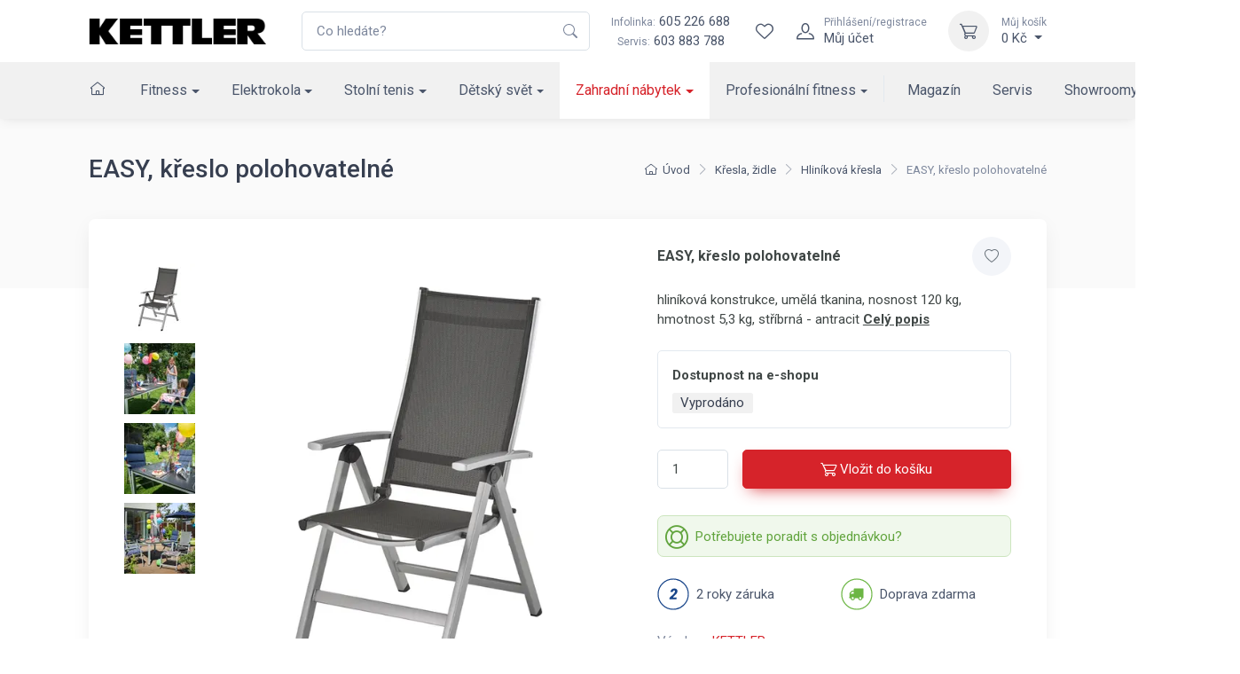

--- FILE ---
content_type: text/html; charset=utf-8
request_url: https://www.kettler.cz/easy-kreslo-polohovatelne-311501-0000/
body_size: 21901
content:
<!DOCTYPE html>

<html lang="cs">
<head>



	<meta charset="utf-8">
		<meta name="viewport" content="width=device-width, initial-scale=1, maximum-scale=1">




	<meta http-equiv="x-ua-compatible" content="ie=edge">

	<title>EASY, křeslo polohovatelné | KETTLER</title>
	<meta name="description" content="hliníková konstrukce, umělá tkanina, nosnost 120 kg, hmotnost 5,3 kg, stříbrná - antracit">
	<meta name="keywords" content="">
	<meta name="author" content="OptimWeb s.r.o.">



		<link rel="preload" as="script" href="/cdn-z0ja6/js/scripts.min.js">
		<link rel="preload" as="style" href="/cdn-z0ja6/css/styles.min.css">

			<link rel="preconnect" href="https://fonts.googleapis.com" crossorigin>
			<link rel="dns-prefetch" href="https://fonts.googleapis.com">
		
			<link rel="dns-prefetch" href="https://fonts.gstatic.com">






	
		



	 
		<meta name="google-site-verification" content="UURZqWsqoVjHKWUID99IdyyO79YRS0zh9UUSyJxxcG4">


    




				<link rel='prefetch' href='https://fonts.googleapis.com/css?family=Roboto:300,300i,400,400i,500,500i,600,600i,700,700i&subset=latin,latin-ext&display=swap' type='text/css'>


	<meta property="og:title" content="EASY, křeslo polohovatelné | KETTLER">
    <meta property="og:type" content="website">
    <meta property="og:url" content="https://www.kettler.cz/easy-kreslo-polohovatelne-311501-0000/">

		<meta property="og:description" content="hliníková konstrukce, umělá tkanina, nosnost 120 kg, hmotnost 5,3 kg, stříbrná - antracit">
		<meta property="og:image" content="https://www.kettler.cz/res/crc-654799184/products/images/1200x630crop/26436-image-24109.jpg">

	<meta name="twitter:card" content="summary_large_image">
	<meta name="twitter:title" content="EASY, křeslo polohovatelné | KETTLER">
		<meta name="twitter:description" content="hliníková konstrukce, umělá tkanina, nosnost 120 kg, hmotnost 5,3 kg, stříbrná - antracit">
		<meta name="twitter:image" content="https://www.kettler.cz/res/crc-654799184/products/images/1200x630crop/26436-image-24109.jpg">
	
    
	





	
	
			
<script>

    window.dataLayer = window.dataLayer || [];
    function gtag(){ dataLayer.push(arguments); }
    

    
    
</script>

<script>
    
    (function(w,d,s,l,i){ w[l]=w[l]||[];w[l].push({ 'gtm.start':
            new Date().getTime(),event:'gtm.js' });var f=d.getElementsByTagName(s)[0],
        j=d.createElement(s),dl=l!='dataLayer'?'&l='+l:'';j.async=true;j.src=
        "https://www.googletagmanager.com" + '/gtm.js?id='+i+dl;f.parentNode.insertBefore(j,f); 
    })(window,document,'script','dataLayer',"GTM-ND3Z2L");
</script>	
		







		<script src="/cdn-z0ja6/js/scripts.min.js" async defer></script>






				<style id="critical">
					{"errorType":"Error","errorMessage":"net::ERR_NAME_NOT_RESOLVED at https://kettler.czhttps://www.kettler.cz/ergometr-kettler-tour-800-em1014-400/","trace":["Error: net::ERR_NAME_NOT_RESOLVED at https://kettler.czhttps://www.kettler.cz/ergometr-kettler-tour-800-em1014-400/","    at navigate (/opt/nodejs/node_modules/puppeteer/lib/FrameManager.js:121:37)","    at processTicksAndRejections (internal/process/task_queues.js:97:5)","    at async FrameManager.navigateFrame (/opt/nodejs/node_modules/puppeteer/lib/FrameManager.js:95:17)","    at async Frame.goto (/opt/nodejs/node_modules/puppeteer/lib/FrameManager.js:407:12)","    at async Page.goto (/opt/nodejs/node_modules/puppeteer/lib/Page.js:629:12)","    at async /opt/nodejs/node_modules/penthouse/lib/core.js:399:7","  -- ASYNC --","    at Frame.<anonymous> (/opt/nodejs/node_modules/puppeteer/lib/helper.js:110:27)","    at Page.goto (/opt/nodejs/node_modules/puppeteer/lib/Page.js:629:49)","    at Page.<anonymous> (/opt/nodejs/node_modules/puppeteer/lib/helper.js:111:23)","    at loadPage (/opt/nodejs/node_modules/penthouse/lib/core.js:56:30)","    at /opt/nodejs/node_modules/penthouse/lib/core.js:390:29","    at processTicksAndRejections (internal/process/task_queues.js:97:5)"]}
				</style>

				<link rel="preload" href="/cdn-z0ja6/css/styles.min.css" as="style" onload="this.rel='stylesheet'">
				<noscript><link rel="stylesheet" type="text/css" href="/cdn-z0ja6/css/styles.min.css" media="screen"></noscript>
 
				<!--[if lt IE 9]>
					<link rel="stylesheet" type="text/css" href="/cdn-z0ja6/css/styles.min.css" media="screen">
				<![endif]-->

				<script>
				!function(e){ "use strict";var n=function(n,t,o){ function i(e){ return a.body?e():void setTimeout(function(){ i(e)})}function r(){ l.addEventListener&&l.removeEventListener("load",r),l.media=o||"all"}var d,a=e.document,l=a.createElement("link");if(t)d=t;else{ var s=(a.body||a.getElementsByTagName("head")[0]).childNodes;d=s[s.length-1]}var f=a.styleSheets;l.rel="stylesheet",l.href=n,l.media="only x",i(function(){ d.parentNode.insertBefore(l,t?d:d.nextSibling)});var u=function(e){ for(var n=l.href,t=f.length;t--;)if(f[t].href===n)return e();setTimeout(function(){ u(e)})};return l.addEventListener&&l.addEventListener("load",r),l.onloadcssdefined=u,u(r),l};"undefined"!=typeof exports?exports.loadCSS=n:e.loadCSS=n}("undefined"!=typeof global?global:this);
				!function(t){ if(t.loadCSS){ var e=loadCSS.relpreload={ };if(e.support=function(){ try{ return t.document.createElement("link").relList.supports("preload")}catch(e){ return!1}},e.poly=function(){ for(var e=t.document.getElementsByTagName("link"),n=0;n<e.length;n++){ var r=e[n];"preload"===r.rel&&"style"===r.getAttribute("as")&&(t.loadCSS(r.href,r),r.rel=null)}},!e.support()){ e.poly();var n=t.setInterval(e.poly,300);t.addEventListener&&t.addEventListener("load",function(){ t.clearInterval(n)}),t.attachEvent&&t.attachEvent("onload",function(){ t.clearInterval(n)})}}}(this);
				document.cookie ='criticalCss=z0ja6; expires='+(new Date(new Date().getTime() + 86400000)).toGMTString()+'; path=/'
				</script>

         





			
		<link href="/cdn-z0ja6/images/favicon.png" rel="icon" type="image/x-icon">



    

		<meta name="robots" content="index, follow">


    
	

		<link rel="canonical" href="https://www.kettler.cz/easy-kreslo-polohovatelne-311501-0000/">


			<script>
                WebFontConfig = {


			
							google: {
								families: ["Roboto:300,300i,400,400i,500,500i,600,600i,700,700i:latin,latin-ext&display=swap"]
							},


                    active: function() { document.cookie ='wfont=1; expires='+(new Date(new Date().getTime() + 86400000)).toGMTString()+'; path=/' }
                };
			</script>
			<script src="https://ajax.googleapis.com/ajax/libs/webfont/1/webfont.js" async defer></script>

	
		<script type="application/ld+json">
			[{"@context":"https://schema.org","@type":"BreadcrumbList","itemListElement":[{"@type":"ListItem","position":1,"name":"Zahradní nábytek","item":"https://www.kettler.cz/zahradni-nabytek/"},{"@type":"ListItem","position":2,"name":"Křesla, židle","item":"https://www.kettler.cz/kresla-a-zidle/"},{"@type":"ListItem","position":3,"name":"Hliníková křesla","item":"https://www.kettler.cz/hlinikova-kresla-a-zidle/"}]},{"@context":"https://schema.org","@type":"Product","productID":"311501-0000","name":"EASY, křeslo polohovatelné","description":"hliníková konstrukce, umělá tkanina, nosnost 120 kg, hmotnost 5,3 kg, stříbrná - antracit","url":"https://www.kettler.cz/easy-kreslo-polohovatelne-311501-0000/","image":["https://www.kettler.cz/res/crc-1652712180/products/images/1024x1024/26436-image-24109.jpg","https://www.kettler.cz/res/crc-2765017888/products/images/1024x1024/26436-image-24110.jpg","https://www.kettler.cz/res/crc-2578381456/products/images/1024x1024/26436-image-24111.jpg","https://www.kettler.cz/res/crc-3725492288/products/images/1024x1024/26436-image-24112.jpg"],"brand":{"@type":"Brand","name":"KETTLER"},"offers":[{"@type":"Offer","price":3590,"priceCurrency":"CZK","itemCondition":"https://schema.org/NewCondition","availability":"https://schema.org/SoldOut"}]}]
		</script>
	
	
	
</head>

<body data-vap="0"  >

<noscript><iframe src="https://www.googletagmanager.com/ns.html?id=GTM-ND3Z2L" height="0" width="0" style="display:none;visibility:hidden"></iframe></noscript>



    <div class="wrapper position-relative">
        <header class="shadow-sm position-sticky top-0" id="mainNavigation">
            <div class="fs-md bg-white">
                <div class="navbar navbar-expand-xl navbar-light bg-white z-index-2">
                    <div class="container-xl">
                        <a class="navbar-brand flex-shrink-0 py-xl-0" href="/"><img src="/cdn-z0ja6/images/logo/kettler_logo.png" width="200" height="31" alt="Logo Kettler"></a> 
                        <form action="/vyhledavani/" autocomplete="off" method="GET" class="input-group d-none d-xl-flex ms-4">
                            <input tabindex="-1" id="mainSearchInput"   class="form-control rounded-end pe-5" type="text" name="phrase" minlength="3" placeholder="Co hledáte?" required>
                            <button type="submit" class="flex-center border-0 appearance-none bg-none position-absolute top-50 end-0 translate-middle-y text-muted me-2 z-index-5"><i class="icon"><svg xmlns="http://www.w3.org/2000/svg" width="16" height="16" fill="currentColor" class="bi bi-search" viewBox="0 0 16 16">
  <path d="M11.742 10.344a6.5 6.5 0 1 0-1.397 1.398h-.001c.03.04.062.078.098.115l3.85 3.85a1 1 0 0 0 1.415-1.414l-3.85-3.85a1.007 1.007 0 0 0-.115-.1zM12 6.5a5.5 5.5 0 1 1-11 0 5.5 5.5 0 0 1 11 0z"/>
</svg></i></button>
                        </form>
                        <div class="flex-shrink-0 flex-grow-0 ms-4 me-3 d-none d-xl-block text-center">
                            <div><a class="nav-link-style" href="tel:605226688"><span class="text-muted small me-1">Infolinka:</span>605 226 688</a></div>
                            <div><span class="text-muted small me-1">Servis:</span><a class="nav-link-style" href="tel:603883788">603 883 788</a></div>
                        </div>
                        <div class="navbar-toolbar d-flex flex-shrink-0 align-items-center">     
                            <a href="/vyhledavani/" class="d-xl-none">
                                <div class="navbar-tool-icon-box"><i class="navbar-tool-icon ci-search"></i></div>
                            </a>                   
                            <div id="snippet--wishlistHeader"> 
                                <a title="Wishlist" class="navbar-tool d-flex" href="/wishlist/">
                                    <div class="navbar-tool-icon-box"><i class="navbar-tool-icon ci-heart"></i></div>
                                </a>
                            </div>  
                                <a class="navbar-tool ms-1 ms-xl-0 me-n1 me-xl-2" href="#signinModal" data-bs-toggle="modal" title="Přihlášení/registrace">
                                    <div class="navbar-tool-icon-box"><i class="navbar-tool-icon ci-user"></i></div>
                                    <div class="navbar-tool-text ms-n3"><small>Přihlášení/registrace</small>Můj účet</div>
                                </a>
                            <div class="navbar-tool dropdown ms-2 ms-sm-3" id="snippet--cartHeader">
                                
                                <a title="Můj košík" class="navbar-tool-icon-box bg-light dropdown-toggle" href="/kosik">
                                    <i class="navbar-tool-icon ci-cart"></i>
                                </a>
                                <a class="navbar-tool-text" href="/kosik">
                                    <small>Můj košík</small>0 Kč
                                </a>
                                <!-- Cart dropdown-->
                                <div class="dropdown-menu dropdown-menu-end" id="snippet--cartHeaderList">
                                    <div class="widget widget-cart px-3 pt-2 pb-3">
                                        Váš nákupní košík je prázdný
                                    </div>
                                </div>
                            </div>
                            <button class="navbar-toggler pe-2 ms-1 ms-sm-3 me-n2" type="button" data-bs-toggle="collapse" data-bs-target="#navbarCollapse"><span class="navbar-toggler-icon"></span></button>
                        </div>
                    </div>
                </div>
                    <div class="navbar navbar-expand-xl navbar-light bg-light navbar-menu py-0">
                        <div class="container-xl">
                            <div class="collapse navbar-collapse" id="navbarCollapse">
                                <ul class="navbar-nav navbar-mega-nav me-xl-2 pt-3 pt-xl-0">

                                    <li class="nav-item ms-xl-n3" data-bc="a1">
                                        <a class="nav-link me-xl-1" href="/"><i class="ci-home nav-link p-0"></i></a>
                                    </li>



                                
                                        <li data-bc="p1" class="dropdown nav-item d-block">
                                            <a href="/fitness-kettler/" class="dropdown-toggle dropdown-toggle--lg nav-link">Fitness</a>
                                            <!-- Departments menu-->
                                            <button class="dropdown-toggle d-xl-none dropdown-toggle--xs" type="button" data-bs-toggle="dropdown" aria-expanded="false"></button>
                                            <div class="dropdown-menu dropdown-menu-products pb-4">
                                                
                                                <div class="row">
                                                    <div class="col-xl-8 d-xl-flex flex-direction-column">
                                                        <div class="d-flex flex-wrap flex-sm-nowrap mx-xl-n3 w-100">
                                                            <div class="widget widget-links w-100 pt-3 pt-sm-4 px-2 px-xl-3">
                                                                <h2 class="h6 pb-3 mb-3 border-bottom d-none d-xl-block">Kategorie</h2>
                                                                <div class="row">
                                                                        <div class="d-flex flex-wrap flex-sm-nowrap col-xl-4">
                                                                            <ul class="widget-list w-100 product-categories-list">
                                                                                    <li class="widget-list-item mb-3" data-bc="p14">
                                                                                        <a class="widget-list-link d-xl-flex align-items-xl-center" href="/bezecke-pasy/">
                                                                                            <div class="ratio ratio-16x9 bg-light d-none d-xl-block overflow-hidden rounded-1 me-3">
                                                                                                <img alt="Běžecké pásy" data-srcset='/res/crc-1383938461/products/images/160x90crop/sl-still-shot-kettler-alpha-run-800.webp 2x, /res/crc-962148501/products/images/80x45crop/sl-still-shot-kettler-alpha-run-800.webp' data-src='/res/crc-962148501/products/images/80x45crop/sl-still-shot-kettler-alpha-run-800.webp' src='[data-uri]' data-lazy >
                                                                                            </div>
                                                                                            Běžecké pásy
                                                                                        </a>
                                                                                    </li>
                                                                                    <li class="widget-list-item mb-3" data-bc="p12">
                                                                                        <a class="widget-list-link d-xl-flex align-items-xl-center" href="/cyklotrenazery/">
                                                                                            <div class="ratio ratio-16x9 bg-light d-none d-xl-block overflow-hidden rounded-1 me-3">
                                                                                                <img alt="Cyklotrenažéry" data-srcset='/res/crc-1799409520/products/images/160x90crop/a4-image-19581.webp 2x, /res/crc-1268893884/products/images/80x45crop/a4-image-19581.webp' data-src='/res/crc-1268893884/products/images/80x45crop/a4-image-19581.webp' src='[data-uri]' data-lazy >
                                                                                            </div>
                                                                                            Cyklotrenažéry
                                                                                        </a>
                                                                                    </li>
                                                                                    <li class="widget-list-item mb-3" data-bc="p13">
                                                                                        <a class="widget-list-link d-xl-flex align-items-xl-center" href="/elipticke-trenazery/">
                                                                                            <div class="ratio ratio-16x9 bg-light d-none d-xl-block overflow-hidden rounded-1 me-3">
                                                                                                <img alt="Eliptické trenažéry" data-srcset='/res/crc-1638945467/products/images/160x90crop/gq-image-19530.webp 2x, /res/crc-1095849335/products/images/80x45crop/gq-image-19530.webp' data-src='/res/crc-1095849335/products/images/80x45crop/gq-image-19530.webp' src='[data-uri]' data-lazy >
                                                                                            </div>
                                                                                            Eliptické trenažéry
                                                                                        </a>
                                                                                    </li>
                                                                                    <li class="widget-list-item mb-3" data-bc="p9">
                                                                                        <a class="widget-list-link d-xl-flex align-items-xl-center" href="/rotopedy/">
                                                                                            <div class="ratio ratio-16x9 bg-light d-none d-xl-block overflow-hidden rounded-1 me-3">
                                                                                                <img alt="Rotopedy" data-srcset='/res/crc-949685690/products/images/160x90crop/le-image-19929.webp 2x, /res/crc-410651254/products/images/80x45crop/le-image-19929.webp' data-src='/res/crc-410651254/products/images/80x45crop/le-image-19929.webp' src='[data-uri]' data-lazy >
                                                                                            </div>
                                                                                            Rotopedy
                                                                                        </a>
                                                                                    </li>
                                                                                    <li class="widget-list-item mb-3" data-bc="p10">
                                                                                        <a class="widget-list-link d-xl-flex align-items-xl-center" href="/ergometry/">
                                                                                            <div class="ratio ratio-16x9 bg-light d-none d-xl-block overflow-hidden rounded-1 me-3">
                                                                                                <img alt="Ergometry" data-srcset='/res/crc-3829878884/products/images/160x90crop/8f-image-19930.webp 2x, /res/crc-3299235752/products/images/80x45crop/8f-image-19930.webp' data-src='/res/crc-3299235752/products/images/80x45crop/8f-image-19930.webp' src='[data-uri]' data-lazy >
                                                                                            </div>
                                                                                            Ergometry
                                                                                        </a>
                                                                                    </li>
                                                                                    <li class="widget-list-item mb-3" data-bc="p11">
                                                                                        <a class="widget-list-link d-xl-flex align-items-xl-center" href="/recumbenty/">
                                                                                            <div class="ratio ratio-16x9 bg-light d-none d-xl-block overflow-hidden rounded-1 me-3">
                                                                                                <img alt="Recumbenty" data-srcset='/res/crc-605806863/products/images/160x90crop/dt-image-19580.webp 2x, /res/crc-83551939/products/images/80x45crop/dt-image-19580.webp' data-src='/res/crc-83551939/products/images/80x45crop/dt-image-19580.webp' src='[data-uri]' data-lazy >
                                                                                            </div>
                                                                                            Recumbenty
                                                                                        </a>
                                                                                    </li>
                                                                            </ul>
                                                                        </div>
                                                                        <div class="d-flex flex-wrap flex-sm-nowrap col-xl-4">
                                                                            <ul class="widget-list w-100 product-categories-list">
                                                                                    <li class="widget-list-item mb-3" data-bc="p16">
                                                                                        <a class="widget-list-link d-xl-flex align-items-xl-center" href="/veslovaci-trenazery/">
                                                                                            <div class="ratio ratio-16x9 bg-light d-none d-xl-block overflow-hidden rounded-1 me-3">
                                                                                                <img alt="Veslovací trenažéry" data-srcset='/res/crc-4107785640/products/images/160x90crop/u3-image-19532.webp 2x, /res/crc-3560362596/products/images/80x45crop/u3-image-19532.webp' data-src='/res/crc-3560362596/products/images/80x45crop/u3-image-19532.webp' src='[data-uri]' data-lazy >
                                                                                            </div>
                                                                                            Veslovací trenažéry
                                                                                        </a>
                                                                                    </li>
                                                                                    <li class="widget-list-item mb-3" data-bc="p19">
                                                                                        <a class="widget-list-link d-xl-flex align-items-xl-center" href="/posilovaci-veze/">
                                                                                            <div class="ratio ratio-16x9 bg-light d-none d-xl-block overflow-hidden rounded-1 me-3">
                                                                                                <img alt="Posilovací věže" data-srcset='/res/crc-1411902174/products/images/160x90crop/pk-image-19535.webp 2x, /res/crc-1959193874/products/images/80x45crop/pk-image-19535.webp' data-src='/res/crc-1959193874/products/images/80x45crop/pk-image-19535.webp' src='[data-uri]' data-lazy >
                                                                                            </div>
                                                                                            Posilovací věže
                                                                                        </a>
                                                                                    </li>
                                                                                    <li class="widget-list-item mb-3" data-bc="p15">
                                                                                        <a class="widget-list-link d-xl-flex align-items-xl-center" href="/bezecke-pasy-slim/">
                                                                                            <div class="ratio ratio-16x9 bg-light d-none d-xl-block overflow-hidden rounded-1 me-3">
                                                                                                <img alt="Běžecké pásy &quot;pod postel&quot;" data-srcset='/res/crc-1301972528/products/images/160x90crop/ou-podpostel.webp 2x, /res/crc-1896483501/products/images/80x45crop/ou-podpostel.webp' data-src='/res/crc-1896483501/products/images/80x45crop/ou-podpostel.webp' src='[data-uri]' data-lazy >
                                                                                            </div>
                                                                                            Běžecké pásy "pod postel"
                                                                                        </a>
                                                                                    </li>
                                                                                    <li class="widget-list-item mb-3" data-bc="p18">
                                                                                        <a class="widget-list-link d-xl-flex align-items-xl-center" href="/posilovaci-lavice/">
                                                                                            <div class="ratio ratio-16x9 bg-light d-none d-xl-block overflow-hidden rounded-1 me-3">
                                                                                                <img alt="Posilovací lavice" data-srcset='/res/crc-1202176267/products/images/160x90crop/pt-image-19534.webp 2x, /res/crc-1732691655/products/images/80x45crop/pt-image-19534.webp' data-src='/res/crc-1732691655/products/images/80x45crop/pt-image-19534.webp' src='[data-uri]' data-lazy >
                                                                                            </div>
                                                                                            Posilovací lavice
                                                                                        </a>
                                                                                    </li>
                                                                                    <li class="widget-list-item mb-3" data-bc="p56490">
                                                                                        <a class="widget-list-link d-xl-flex align-items-xl-center" href="/zebriny/">
                                                                                            <div class="ratio ratio-16x9 bg-light d-none d-xl-block overflow-hidden rounded-1 me-3">
                                                                                                <img alt="Žebřiny" data-srcset='/res/crc-2014936256/products/images/160x90crop/hb-ldx-1.webp 2x, /res/crc-862746728/products/images/80x45crop/hb-ldx-1.webp' data-src='/res/crc-862746728/products/images/80x45crop/hb-ldx-1.webp' src='[data-uri]' data-lazy >
                                                                                            </div>
                                                                                            Žebřiny
                                                                                        </a>
                                                                                    </li>
                                                                                    <li class="widget-list-item mb-3" data-bc="p22">
                                                                                        <a class="widget-list-link d-xl-flex align-items-xl-center" href="/cinky-zavazi/">
                                                                                            <div class="ratio ratio-16x9 bg-light d-none d-xl-block overflow-hidden rounded-1 me-3">
                                                                                                <img alt="Činky, závaží" data-srcset='/res/crc-3319936636/products/images/160x90crop/pc-image-19536.webp 2x, /res/crc-3842191792/products/images/80x45crop/pc-image-19536.webp' data-src='/res/crc-3842191792/products/images/80x45crop/pc-image-19536.webp' src='[data-uri]' data-lazy >
                                                                                            </div>
                                                                                            Činky, závaží
                                                                                        </a>
                                                                                    </li>
                                                                            </ul>
                                                                        </div>
                                                                        <div class="d-flex flex-wrap flex-sm-nowrap col-xl-4">
                                                                            <ul class="widget-list w-100 product-categories-list">
                                                                                    <li class="widget-list-item mb-3" data-bc="p21">
                                                                                        <a class="widget-list-link d-xl-flex align-items-xl-center" href="/nastavitelne-cinky/">
                                                                                            <div class="ratio ratio-16x9 bg-light d-none d-xl-block overflow-hidden rounded-1 me-3">
                                                                                                <img alt="Nastavitelné činky" data-srcset='/res/crc-3135992772/products/images/160x90crop/8f-nastcinky.webp 2x, /res/crc-2256273241/products/images/80x45crop/8f-nastcinky.webp' data-src='/res/crc-2256273241/products/images/80x45crop/8f-nastcinky.webp' src='[data-uri]' data-lazy >
                                                                                            </div>
                                                                                            Nastavitelné činky
                                                                                        </a>
                                                                                    </li>
                                                                                    <li class="widget-list-item mb-3" data-bc="p10715">
                                                                                        <a class="widget-list-link d-xl-flex align-items-xl-center" href="/stojany-na-cinky/">
                                                                                            <div class="ratio ratio-16x9 bg-light d-none d-xl-block overflow-hidden rounded-1 me-3">
                                                                                                <img alt="Stojany na činky" data-srcset='/res/crc-258726104/products/images/160x90crop/qz-image-14927.webp 2x, /res/crc-797630228/products/images/80x45crop/qz-image-14927.webp' data-src='/res/crc-797630228/products/images/80x45crop/qz-image-14927.webp' src='[data-uri]' data-lazy >
                                                                                            </div>
                                                                                            Stojany na činky
                                                                                        </a>
                                                                                    </li>
                                                                                    <li class="widget-list-item mb-3" data-bc="p23">
                                                                                        <a class="widget-list-link d-xl-flex align-items-xl-center" href="/fitness-pomucky/">
                                                                                            <div class="ratio ratio-16x9 bg-light d-none d-xl-block overflow-hidden rounded-1 me-3">
                                                                                                <img alt="Fitness pomůcky" data-srcset='/res/crc-1964387451/products/images/160x90crop/d6-image-19538.webp 2x, /res/crc-1442261943/products/images/80x45crop/d6-image-19538.webp' data-src='/res/crc-1442261943/products/images/80x45crop/d6-image-19538.webp' src='[data-uri]' data-lazy >
                                                                                            </div>
                                                                                            Fitness pomůcky
                                                                                        </a>
                                                                                    </li>
                                                                                    <li class="widget-list-item mb-3" data-bc="p24">
                                                                                        <a class="widget-list-link d-xl-flex align-items-xl-center" href="/treninkovy-software/">
                                                                                            <div class="ratio ratio-16x9 bg-light d-none d-xl-block overflow-hidden rounded-1 me-3">
                                                                                                <img alt="Tréninkový software" data-srcset='/res/crc-663794911/products/images/160x90crop/xb-trensoft.webp 2x, /res/crc-3036215547/products/images/80x45crop/xb-trensoft.webp' data-src='/res/crc-3036215547/products/images/80x45crop/xb-trensoft.webp' src='[data-uri]' data-lazy >
                                                                                            </div>
                                                                                            Tréninkový software
                                                                                        </a>
                                                                                    </li>
                                                                            </ul>
                                                                        </div>
                                                                </div>
                                                            </div>
                                                        </div>
                                                    </div>
                                                    <div class="col-xl-4 d-none d-xl-flex">
                                                        <div class="d-flex flex-wrap flex-sm-nowrap mx-xl-n3 flex-grow-1">
                                                            <div class="pt-3 pt-sm-4 w-100 px-2 px-xl-3 flex-grow-1 d-flex flex-column ms-n3">
                                                            </div>
                                                        </div>
                                                    </div>
                                                </div>
                                            </div>
                                        </li>
                                        <li data-bc="p2" class="dropdown nav-item d-block">
                                            <a href="/elektro-kola/" class="dropdown-toggle dropdown-toggle--lg nav-link">Elektrokola</a>
                                            <!-- Departments menu-->
                                            <button class="dropdown-toggle d-xl-none dropdown-toggle--xs" type="button" data-bs-toggle="dropdown" aria-expanded="false"></button>
                                            <div class="dropdown-menu dropdown-menu-products pb-4">
                                                
                                                <div class="row">
                                                    <div class="col-xl-8 d-xl-flex flex-direction-column">
                                                        <div class="d-flex flex-wrap flex-sm-nowrap mx-xl-n3 w-100">
                                                            <div class="widget widget-links w-100 pt-3 pt-sm-4 px-2 px-xl-3">
                                                                <h2 class="h6 pb-3 mb-3 border-bottom d-none d-xl-block">Kategorie</h2>
                                                                <div class="row">
                                                                        <div class="d-flex flex-wrap flex-sm-nowrap col-xl-4">
                                                                            <ul class="widget-list w-100 product-categories-list">
                                                                                    <li class="widget-list-item mb-3" data-bc="p25">
                                                                                        <a class="widget-list-link d-xl-flex align-items-xl-center" href="/mestska-elektrokola/">
                                                                                            <div class="ratio ratio-16x9 bg-light d-none d-xl-block overflow-hidden rounded-1 me-3">
                                                                                                <img alt="Městská elektrokola" data-srcset='/res/crc-3442415448/products/images/160x90crop/6s-image-19523.webp 2x, /res/crc-3989704852/products/images/80x45crop/6s-image-19523.webp' data-src='/res/crc-3989704852/products/images/80x45crop/6s-image-19523.webp' src='[data-uri]' data-lazy >
                                                                                            </div>
                                                                                            Městská elektrokola
                                                                                        </a>
                                                                                    </li>
                                                                                    <li class="widget-list-item mb-3" data-bc="p26">
                                                                                        <a class="widget-list-link d-xl-flex align-items-xl-center" href="/trekova-elektrokola/">
                                                                                            <div class="ratio ratio-16x9 bg-light d-none d-xl-block overflow-hidden rounded-1 me-3">
                                                                                                <img alt="Treková elektrokola" data-srcset='/res/crc-847511887/products/images/160x90crop/lb-image-19524.webp 2x, /res/crc-308610691/products/images/80x45crop/lb-image-19524.webp' data-src='/res/crc-308610691/products/images/80x45crop/lb-image-19524.webp' src='[data-uri]' data-lazy >
                                                                                            </div>
                                                                                            Treková elektrokola
                                                                                        </a>
                                                                                    </li>
                                                                            </ul>
                                                                        </div>
                                                                        <div class="d-flex flex-wrap flex-sm-nowrap col-xl-4">
                                                                            <ul class="widget-list w-100 product-categories-list">
                                                                                    <li class="widget-list-item mb-3" data-bc="p27">
                                                                                        <a class="widget-list-link d-xl-flex align-items-xl-center" href="/horska-kola/">
                                                                                            <div class="ratio ratio-16x9 bg-light d-none d-xl-block overflow-hidden rounded-1 me-3">
                                                                                                <img alt="Horská elektrokola" data-srcset='/res/crc-1260710922/products/images/160x90crop/81-image-24146.webp 2x, /res/crc-1808133062/products/images/80x45crop/81-image-24146.webp' data-src='/res/crc-1808133062/products/images/80x45crop/81-image-24146.webp' src='[data-uri]' data-lazy >
                                                                                            </div>
                                                                                            Horská elektrokola
                                                                                        </a>
                                                                                    </li>
                                                                                    <li class="widget-list-item mb-3" data-bc="p28">
                                                                                        <a class="widget-list-link d-xl-flex align-items-xl-center" href="/prislusenstvi/">
                                                                                            <div class="ratio ratio-16x9 bg-light d-none d-xl-block overflow-hidden rounded-1 me-3">
                                                                                                <img alt="Příslušenství" data-srcset='/res/crc-4059272382/products/images/160x90crop/u5-image-24147.webp 2x, /res/crc-3507655538/products/images/80x45crop/u5-image-24147.webp' data-src='/res/crc-3507655538/products/images/80x45crop/u5-image-24147.webp' src='[data-uri]' data-lazy >
                                                                                            </div>
                                                                                            Příslušenství
                                                                                        </a>
                                                                                    </li>
                                                                            </ul>
                                                                        </div>
                                                                        <div class="d-flex flex-wrap flex-sm-nowrap col-xl-4">
                                                                            <ul class="widget-list w-100 product-categories-list">
                                                                                    <li class="widget-list-item mb-3" data-bc="p29">
                                                                                        <a class="widget-list-link d-xl-flex align-items-xl-center" href="/elektrokolobezky/">
                                                                                            <div class="ratio ratio-16x9 bg-light d-none d-xl-block overflow-hidden rounded-1 me-3">
                                                                                                <img alt="Elektrokoloběžky" data-srcset='/res/crc-1860051738/products/images/160x90crop/dx-image-34421.webp 2x, /res/crc-1312761046/products/images/80x45crop/dx-image-34421.webp' data-src='/res/crc-1312761046/products/images/80x45crop/dx-image-34421.webp' src='[data-uri]' data-lazy >
                                                                                            </div>
                                                                                            Elektrokoloběžky
                                                                                        </a>
                                                                                    </li>
                                                                            </ul>
                                                                        </div>
                                                                </div>
                                                            </div>
                                                        </div>
                                                    </div>
                                                    <div class="col-xl-4 d-none d-xl-flex">
                                                        <div class="d-flex flex-wrap flex-sm-nowrap mx-xl-n3 flex-grow-1">
                                                            <div class="pt-3 pt-sm-4 w-100 px-2 px-xl-3 flex-grow-1 d-flex flex-column ms-n3">
                                                                    <h2 class="h6 pb-3 mb-3 border-bottom">Doporučujeme</h2>
                                                                    <div class="text-wrap">
                                                                        <div class="row">
                                                                            <div class="col-5 col-xl-6">
                                                                                <div class="position-relative">
                                                                                    <a href="/layana-e-fl-150ah-kb511-750/" class="d-block ratio ratio-1x1">
                                                                                            <img class="object-fit-contain object-position-center-top" alt="LAYANA E FL 15,0Ah" srcset='/res/crc-2474194199/products/images/396x396/8313-image-19512.webp 2x, /res/crc-1454906131/products/images/198x198/8313-image-19512.webp' src='/res/crc-1454906131/products/images/198x198/8313-image-19512.webp' >
                                                                                    </a>
                                                                                    <div class="position-absolute top-0 start-0">
                                                                                        <div class="badges d-flex flex-column">

                                                                                        </div>
                                                                                    </div>
                                                                                </div>
                                                                            </div>
                                                                            <div class="col-7 col-xl-6 d-flex flex-column">
                                                                                <h3 class="fs-sm mt-2 mb-2"><a class="nav-link-style" href="/layana-e-fl-150ah-kb511-750/">LAYANA E FL 15,0Ah</a></h3>
                                                                                <div class="fs-xs clamp line-clamp-4">elektrokolo dámské, rám 50 cm, motor Panasonic 36V/250W, hydraulické brzdy&nbsp;Magura HS 11, max. dojezd 241 km, 8 převodů, hmotnost 27,4 kg</div>
                                                                                <div class="d-xl-flex flex-xl-row flex-xl-wrap fs-sm my-2">
                                                                                    <div class="my-2 me-2">

    <span class="text-danger fw-bold">Vyprodáno</span> 
                                                                                    </div>
                                                                                    <div class="text-nowrap flex-shrink-0 ms-auto my-2">

    76 990 Kč
    
                                                                                    </div>
                                                                                </div>
                                                                                <a href="/layana-e-fl-150ah-kb511-750/" class="btn btn-dark btn-sm d-block w-100 mt-auto">Přejít na detail</a>
                                                                            </div>
                                                                        </div>
                                                                    </div>
                                                            </div>
                                                        </div>
                                                    </div>
                                                </div>
                                            </div>
                                        </li>
                                        <li data-bc="p3" class="dropdown nav-item d-block">
                                            <a href="/stolni-tenis/" class="dropdown-toggle dropdown-toggle--lg nav-link">Stolní tenis</a>
                                            <!-- Departments menu-->
                                            <button class="dropdown-toggle d-xl-none dropdown-toggle--xs" type="button" data-bs-toggle="dropdown" aria-expanded="false"></button>
                                            <div class="dropdown-menu dropdown-menu-products pb-4">
                                                
                                                <div class="row">
                                                    <div class="col-xl-8 d-xl-flex flex-direction-column">
                                                        <div class="d-flex flex-wrap flex-sm-nowrap mx-xl-n3 w-100">
                                                            <div class="widget widget-links w-100 pt-3 pt-sm-4 px-2 px-xl-3">
                                                                <h2 class="h6 pb-3 mb-3 border-bottom d-none d-xl-block">Kategorie</h2>
                                                                <div class="row">
                                                                        <div class="d-flex flex-wrap flex-sm-nowrap col-xl-4">
                                                                            <ul class="widget-list w-100 product-categories-list">
                                                                                    <li class="widget-list-item mb-3" data-bc="p30">
                                                                                        <a class="widget-list-link d-xl-flex align-items-xl-center" href="/stoly/">
                                                                                            <div class="ratio ratio-16x9 bg-light d-none d-xl-block overflow-hidden rounded-1 me-3">
                                                                                                <img alt="Tenisové stoly" data-srcset='/res/crc-3686995140/products/images/160x90crop/41-image-24150.webp 2x, /res/crc-4213314312/products/images/80x45crop/41-image-24150.webp' data-src='/res/crc-4213314312/products/images/80x45crop/41-image-24150.webp' src='[data-uri]' data-lazy >
                                                                                            </div>
                                                                                            Tenisové stoly
                                                                                        </a>
                                                                                    </li>
                                                                                    <li class="widget-list-item mb-3" data-bc="p31">
                                                                                        <a class="widget-list-link d-xl-flex align-items-xl-center" href="/potahy-na-stoly/">
                                                                                            <div class="ratio ratio-16x9 bg-light d-none d-xl-block overflow-hidden rounded-1 me-3">
                                                                                                <img alt="Potahy na stoly" data-srcset='/res/crc-1178333/products/images/160x90crop/mb-image-28252.webp 2x, /res/crc-552664337/products/images/80x45crop/mb-image-28252.webp' data-src='/res/crc-552664337/products/images/80x45crop/mb-image-28252.webp' src='[data-uri]' data-lazy >
                                                                                            </div>
                                                                                            Potahy na stoly
                                                                                        </a>
                                                                                    </li>
                                                                            </ul>
                                                                        </div>
                                                                        <div class="d-flex flex-wrap flex-sm-nowrap col-xl-4">
                                                                            <ul class="widget-list w-100 product-categories-list">
                                                                                    <li class="widget-list-item mb-3" data-bc="p32">
                                                                                        <a class="widget-list-link d-xl-flex align-items-xl-center" href="/palky-na-ping-pong/">
                                                                                            <div class="ratio ratio-16x9 bg-light d-none d-xl-block overflow-hidden rounded-1 me-3">
                                                                                                <img alt="Pálky" data-srcset='/res/crc-3060081826/products/images/160x90crop/ul-image-19521.webp 2x, /res/crc-2525242222/products/images/80x45crop/ul-image-19521.webp' data-src='/res/crc-2525242222/products/images/80x45crop/ul-image-19521.webp' src='[data-uri]' data-lazy >
                                                                                            </div>
                                                                                            Pálky
                                                                                        </a>
                                                                                    </li>
                                                                                    <li class="widget-list-item mb-3" data-bc="p33">
                                                                                        <a class="widget-list-link d-xl-flex align-items-xl-center" href="/micky/">
                                                                                            <div class="ratio ratio-16x9 bg-light d-none d-xl-block overflow-hidden rounded-1 me-3">
                                                                                                <img alt="Míčky" data-srcset='/res/crc-4219214489/products/images/160x90crop/bn-image-24149.webp 2x, /res/crc-3684506965/products/images/80x45crop/bn-image-24149.webp' data-src='/res/crc-3684506965/products/images/80x45crop/bn-image-24149.webp' src='[data-uri]' data-lazy >
                                                                                            </div>
                                                                                            Míčky
                                                                                        </a>
                                                                                    </li>
                                                                            </ul>
                                                                        </div>
                                                                </div>
                                                            </div>
                                                        </div>
                                                    </div>
                                                    <div class="col-xl-4 d-none d-xl-flex">
                                                        <div class="d-flex flex-wrap flex-sm-nowrap mx-xl-n3 flex-grow-1">
                                                            <div class="pt-3 pt-sm-4 w-100 px-2 px-xl-3 flex-grow-1 d-flex flex-column ms-n3">
                                                                    <h2 class="h6 pb-3 mb-3 border-bottom">Doporučujeme</h2>
                                                                    <div class="text-wrap">
                                                                        <div class="row">
                                                                            <div class="col-5 col-xl-6">
                                                                                <div class="position-relative">
                                                                                    <a href="/venkovni-stul-na-stolni-tenis-kettler-blue-outdoor-5-212-9410ke/" class="d-block ratio ratio-1x1">
                                                                                            <img class="object-fit-contain object-position-center-top" alt="KETTLER Blue Outdoor 5" srcset='/res/crc-1515170512/products/images/396x396/10163-image-28940.webp 2x, /res/crc-1575464935/products/images/198x198/10163-image-28940.webp' src='/res/crc-1575464935/products/images/198x198/10163-image-28940.webp' >
                                                                                    </a>
                                                                                    <div class="position-absolute top-0 start-0">
                                                                                        <div class="badges d-flex flex-column">

                                                                                        </div>
                                                                                    </div>
                                                                                </div>
                                                                            </div>
                                                                            <div class="col-7 col-xl-6 d-flex flex-column">
                                                                                <h3 class="fs-sm mt-2 mb-2"><a class="nav-link-style" href="/venkovni-stul-na-stolni-tenis-kettler-blue-outdoor-5-212-9410ke/">KETTLER Blue Outdoor 5</a></h3>
                                                                                <div class="fs-xs clamp line-clamp-4">venkovní stůl, sklopitelný, hrací deska z&nbsp;melaminu, 4 otočná pogumovaná kolečka, síťka součástí stolu, vyrovnávací mechanismus, možnost hry jednoho hráče, držák na&nbsp;pálky a&nbsp;míčky, jednoduchý mechanismus sklopení, hmotnost 59,5 kg, vyroben v&nbsp;Německu</div>
                                                                                <div class="d-xl-flex flex-xl-row flex-xl-wrap fs-sm my-2">
                                                                                    <div class="my-2 me-2">

    <span class="text-success fw-bold">Skladem</span> 
                                                                                    </div>
                                                                                    <div class="text-nowrap flex-shrink-0 ms-auto my-2">

    19 990 Kč
    
                                                                                    </div>
                                                                                </div>
                                                                                <a href="/venkovni-stul-na-stolni-tenis-kettler-blue-outdoor-5-212-9410ke/" class="btn btn-dark btn-sm d-block w-100 mt-auto">Přejít na detail</a>
                                                                            </div>
                                                                        </div>
                                                                    </div>
                                                            </div>
                                                        </div>
                                                    </div>
                                                </div>
                                            </div>
                                        </li>
                                        <li data-bc="p4" class="dropdown nav-item d-block">
                                            <a href="/detsky-svet/" class="dropdown-toggle dropdown-toggle--lg nav-link">Dětský svět</a>
                                            <!-- Departments menu-->
                                            <button class="dropdown-toggle d-xl-none dropdown-toggle--xs" type="button" data-bs-toggle="dropdown" aria-expanded="false"></button>
                                            <div class="dropdown-menu dropdown-menu-products pb-4">
                                                
                                                <div class="row">
                                                    <div class="col-xl-8 d-xl-flex flex-direction-column">
                                                        <div class="d-flex flex-wrap flex-sm-nowrap mx-xl-n3 w-100">
                                                            <div class="widget widget-links w-100 pt-3 pt-sm-4 px-2 px-xl-3">
                                                                <h2 class="h6 pb-3 mb-3 border-bottom d-none d-xl-block">Kategorie</h2>
                                                                <div class="row">
                                                                        <div class="d-flex flex-wrap flex-sm-nowrap col-xl-4">
                                                                            <ul class="widget-list w-100 product-categories-list">
                                                                                    <li class="widget-list-item mb-3" data-bc="p34">
                                                                                        <a class="widget-list-link d-xl-flex align-items-xl-center" href="/detska-vozitka/">
                                                                                            <div class="ratio ratio-16x9 bg-light d-none d-xl-block overflow-hidden rounded-1 me-3">
                                                                                                <img alt="Dětská vozítka" data-srcset='/res/crc-4017025196/products/images/160x90crop/iu-image-19513.webp 2x, /res/crc-3482318688/products/images/80x45crop/iu-image-19513.webp' data-src='/res/crc-3482318688/products/images/80x45crop/iu-image-19513.webp' src='[data-uri]' data-lazy >
                                                                                            </div>
                                                                                            Dětská vozítka
                                                                                        </a>
                                                                                    </li>
                                                                                    <li class="widget-list-item mb-3" data-bc="p35">
                                                                                        <a class="widget-list-link d-xl-flex align-items-xl-center" href="/detska-hriste/">
                                                                                            <div class="ratio ratio-16x9 bg-light d-none d-xl-block overflow-hidden rounded-1 me-3">
                                                                                                <img alt="Dětská hřiště" data-srcset='/res/crc-598997839/products/images/160x90crop/lt-image-19514.webp 2x, /res/crc-55770243/products/images/80x45crop/lt-image-19514.webp' data-src='/res/crc-55770243/products/images/80x45crop/lt-image-19514.webp' src='[data-uri]' data-lazy >
                                                                                            </div>
                                                                                            Dětská hřiště
                                                                                        </a>
                                                                                    </li>
                                                                                    <li class="widget-list-item mb-3" data-bc="p36">
                                                                                        <a class="widget-list-link d-xl-flex align-items-xl-center" href="/detske-kocarky/">
                                                                                            <div class="ratio ratio-16x9 bg-light d-none d-xl-block overflow-hidden rounded-1 me-3">
                                                                                                <img alt="Dětské kočárky" data-srcset='/res/crc-485877686/products/images/160x90crop/ju-image-19516.webp 2x, /res/crc-1008001146/products/images/80x45crop/ju-image-19516.webp' data-src='/res/crc-1008001146/products/images/80x45crop/ju-image-19516.webp' src='[data-uri]' data-lazy >
                                                                                            </div>
                                                                                            Dětské kočárky
                                                                                        </a>
                                                                                    </li>
                                                                            </ul>
                                                                        </div>
                                                                        <div class="d-flex flex-wrap flex-sm-nowrap col-xl-4">
                                                                            <ul class="widget-list w-100 product-categories-list">
                                                                                    <li class="widget-list-item mb-3" data-bc="p37">
                                                                                        <a class="widget-list-link d-xl-flex align-items-xl-center" href="/detsky-nabytek/">
                                                                                            <div class="ratio ratio-16x9 bg-light d-none d-xl-block overflow-hidden rounded-1 me-3">
                                                                                                <img alt="Dětský nábytek" data-srcset='/res/crc-1374441412/products/images/160x90crop/to-image-24148.webp 2x, /res/crc-1896695816/products/images/80x45crop/to-image-24148.webp' data-src='/res/crc-1896695816/products/images/80x45crop/to-image-24148.webp' src='[data-uri]' data-lazy >
                                                                                            </div>
                                                                                            Dětský nábytek
                                                                                        </a>
                                                                                    </li>
                                                                                    <li class="widget-list-item mb-3" data-bc="p38">
                                                                                        <a class="widget-list-link d-xl-flex align-items-xl-center" href="/stolni-fotbal/">
                                                                                            <div class="ratio ratio-16x9 bg-light d-none d-xl-block overflow-hidden rounded-1 me-3">
                                                                                                <img alt="Stolní fotbal" data-srcset='/res/crc-2626556962/products/images/160x90crop/rx-image-36471.webp 2x, /res/crc-3161396206/products/images/80x45crop/rx-image-36471.webp' data-src='/res/crc-3161396206/products/images/80x45crop/rx-image-36471.webp' src='[data-uri]' data-lazy >
                                                                                            </div>
                                                                                            Stolní fotbal
                                                                                        </a>
                                                                                    </li>
                                                                                    <li class="widget-list-item mb-3" data-bc="p39">
                                                                                        <a class="widget-list-link d-xl-flex align-items-xl-center" href="/basketbalove-kose/">
                                                                                            <div class="ratio ratio-16x9 bg-light d-none d-xl-block overflow-hidden rounded-1 me-3">
                                                                                                <img alt="Basketbalové koše" data-srcset='/res/crc-3772325837/products/images/160x90crop/ux-kose.webp 2x, /res/crc-2433347816/products/images/80x45crop/ux-kose.webp' data-src='/res/crc-2433347816/products/images/80x45crop/ux-kose.webp' src='[data-uri]' data-lazy >
                                                                                            </div>
                                                                                            Basketbalové koše
                                                                                        </a>
                                                                                    </li>
                                                                            </ul>
                                                                        </div>
                                                                        <div class="d-flex flex-wrap flex-sm-nowrap col-xl-4">
                                                                            <ul class="widget-list w-100 product-categories-list">
                                                                                    <li class="widget-list-item mb-3" data-bc="p56351">
                                                                                        <a class="widget-list-link d-xl-flex align-items-xl-center" href="/vyprodej-6043n/">
                                                                                            <div class="ratio ratio-16x9 bg-light d-none d-xl-block overflow-hidden rounded-1 me-3">
                                                                                                <img alt="Výprodej" data-srcset='/res/crc-413789711/products/images/160x90crop/pr-images.webp 2x, /res/crc-3236933841/products/images/80x45crop/pr-images.webp' data-src='/res/crc-3236933841/products/images/80x45crop/pr-images.webp' src='[data-uri]' data-lazy >
                                                                                            </div>
                                                                                            Výprodej
                                                                                        </a>
                                                                                    </li>
                                                                            </ul>
                                                                        </div>
                                                                </div>
                                                            </div>
                                                        </div>
                                                    </div>
                                                    <div class="col-xl-4 d-none d-xl-flex">
                                                        <div class="d-flex flex-wrap flex-sm-nowrap mx-xl-n3 flex-grow-1">
                                                            <div class="pt-3 pt-sm-4 w-100 px-2 px-xl-3 flex-grow-1 d-flex flex-column ms-n3">
                                                                    <h2 class="h6 pb-3 mb-3 border-bottom">Doporučujeme</h2>
                                                                    <div class="text-wrap">
                                                                        <div class="row">
                                                                            <div class="col-5 col-xl-6">
                                                                                <div class="position-relative">
                                                                                    <a href="/kolobezka-kickboard-kettler-zazzy-tyrkysova-t07055-0020/" class="d-block ratio ratio-1x1">
                                                                                            <img class="object-fit-contain object-position-center-top" alt="Kickboard KETTLER ZAZZY tyrkysová" srcset='/res/crc-3508062760/products/images/396x396/9801-image-26898.webp 2x, /res/crc-349824044/products/images/198x198/9801-image-26898.webp' src='/res/crc-349824044/products/images/198x198/9801-image-26898.webp' >
                                                                                    </a>
                                                                                    <div class="position-absolute top-0 start-0">
                                                                                        <div class="badges d-flex flex-column">

<span class="badge bg-warning mb-1">-35%</span>
                                                                                        </div>
                                                                                    </div>
                                                                                </div>
                                                                            </div>
                                                                            <div class="col-7 col-xl-6 d-flex flex-column">
                                                                                <h3 class="fs-sm mt-2 mb-2"><a class="nav-link-style" href="/kolobezka-kickboard-kettler-zazzy-tyrkysova-t07055-0020/">Kickboard KETTLER ZAZZY tyrkysová</a></h3>
                                                                                <div class="fs-xs clamp line-clamp-4">koloběžka kickboard pro&nbsp;děti od 2 let, nastavitelná výška řídítek, zadní nášlapná brzda, snadná přeprava, hmotnost 2,5 kg, nosnost 50 kg</div>
                                                                                <div class="d-xl-flex flex-xl-row flex-xl-wrap fs-sm my-2">
                                                                                    <div class="my-2 me-2">

    <span class="text-success fw-bold">Skladem</span> 
                                                                                    </div>
                                                                                    <div class="text-nowrap flex-shrink-0 ms-auto my-2">

    1 489 Kč
    
                                                                                    </div>
                                                                                </div>
                                                                                <a href="/kolobezka-kickboard-kettler-zazzy-tyrkysova-t07055-0020/" class="btn btn-dark btn-sm d-block w-100 mt-auto">Přejít na detail</a>
                                                                            </div>
                                                                        </div>
                                                                    </div>
                                                            </div>
                                                        </div>
                                                    </div>
                                                </div>
                                            </div>
                                        </li>
                                        <li data-bc="p5" class="dropdown nav-item d-block">
                                            <a href="/zahradni-nabytek/" class="dropdown-toggle dropdown-toggle--lg nav-link">Zahradní nábytek</a>
                                            <!-- Departments menu-->
                                            <button class="dropdown-toggle d-xl-none dropdown-toggle--xs" type="button" data-bs-toggle="dropdown" aria-expanded="false"></button>
                                            <div class="dropdown-menu dropdown-menu-products pb-4">
                                                
                                                <div class="row">
                                                    <div class="col-xl-8 d-xl-flex flex-direction-column">
                                                        <div class="d-flex flex-wrap flex-sm-nowrap mx-xl-n3 w-100">
                                                            <div class="widget widget-links w-100 pt-3 pt-sm-4 px-2 px-xl-3">
                                                                <h2 class="h6 pb-3 mb-3 border-bottom d-none d-xl-block">Kategorie</h2>
                                                                <div class="row">
                                                                        <div class="d-flex flex-wrap flex-sm-nowrap col-xl-4">
                                                                            <ul class="widget-list w-100 product-categories-list">
                                                                                    <li class="widget-list-item mb-3" data-bc="p40">
                                                                                        <a class="widget-list-link d-xl-flex align-items-xl-center" href="/sestavy/">
                                                                                            <div class="ratio ratio-16x9 bg-light d-none d-xl-block overflow-hidden rounded-1 me-3">
                                                                                                <img alt="Sestavy" data-srcset='/res/crc-3029507586/products/images/160x90crop/ja-image-19430.webp 2x, /res/crc-2490603982/products/images/80x45crop/ja-image-19430.webp' data-src='/res/crc-2490603982/products/images/80x45crop/ja-image-19430.webp' src='[data-uri]' data-lazy >
                                                                                            </div>
                                                                                            Sestavy
                                                                                        </a>
                                                                                    </li>
                                                                                    <li class="widget-list-item mb-3" data-bc="p41">
                                                                                        <a class="widget-list-link d-xl-flex align-items-xl-center" href="/kresla-a-zidle/">
                                                                                            <div class="ratio ratio-16x9 bg-light d-none d-xl-block overflow-hidden rounded-1 me-3">
                                                                                                <img alt="Křesla, židle" data-srcset='/res/crc-3707132023/products/images/160x90crop/9l-image-19504.webp 2x, /res/crc-4229390267/products/images/80x45crop/9l-image-19504.webp' data-src='/res/crc-4229390267/products/images/80x45crop/9l-image-19504.webp' src='[data-uri]' data-lazy >
                                                                                            </div>
                                                                                            Křesla, židle
                                                                                        </a>
                                                                                    </li>
                                                                                    <li class="widget-list-item mb-3" data-bc="p42">
                                                                                        <a class="widget-list-link d-xl-flex align-items-xl-center" href="/lavicky/">
                                                                                            <div class="ratio ratio-16x9 bg-light d-none d-xl-block overflow-hidden rounded-1 me-3">
                                                                                                <img alt="Lavičky" data-srcset='/res/crc-2063121743/products/images/160x90crop/hi-image-19505.webp 2x, /res/crc-1511635587/products/images/80x45crop/hi-image-19505.webp' data-src='/res/crc-1511635587/products/images/80x45crop/hi-image-19505.webp' src='[data-uri]' data-lazy >
                                                                                            </div>
                                                                                            Lavičky
                                                                                        </a>
                                                                                    </li>
                                                                                    <li class="widget-list-item mb-3" data-bc="p43">
                                                                                        <a class="widget-list-link d-xl-flex align-items-xl-center" href="/stolicky/">
                                                                                            <div class="ratio ratio-16x9 bg-light d-none d-xl-block overflow-hidden rounded-1 me-3">
                                                                                                <img alt="Stoličky" data-srcset='/res/crc-2167074427/products/images/160x90crop/l9-image-19506.webp 2x, /res/crc-2714495415/products/images/80x45crop/l9-image-19506.webp' data-src='/res/crc-2714495415/products/images/80x45crop/l9-image-19506.webp' src='[data-uri]' data-lazy >
                                                                                            </div>
                                                                                            Stoličky
                                                                                        </a>
                                                                                    </li>
                                                                            </ul>
                                                                        </div>
                                                                        <div class="d-flex flex-wrap flex-sm-nowrap col-xl-4">
                                                                            <ul class="widget-list w-100 product-categories-list">
                                                                                    <li class="widget-list-item mb-3" data-bc="p44">
                                                                                        <a class="widget-list-link d-xl-flex align-items-xl-center" href="/lehatka/">
                                                                                            <div class="ratio ratio-16x9 bg-light d-none d-xl-block overflow-hidden rounded-1 me-3">
                                                                                                <img alt="Lehátka" data-srcset='/res/crc-4146380611/products/images/160x90crop/o8-image-19508.webp 2x, /res/crc-3620059279/products/images/80x45crop/o8-image-19508.webp' data-src='/res/crc-3620059279/products/images/80x45crop/o8-image-19508.webp' src='[data-uri]' data-lazy >
                                                                                            </div>
                                                                                            Lehátka
                                                                                        </a>
                                                                                    </li>
                                                                                    <li class="widget-list-item mb-3" data-bc="p45">
                                                                                        <a class="widget-list-link d-xl-flex align-items-xl-center" href="/houpacky/">
                                                                                            <div class="ratio ratio-16x9 bg-light d-none d-xl-block overflow-hidden rounded-1 me-3">
                                                                                                <img alt="Houpačky" data-srcset='/res/crc-1931270081/products/images/160x90crop/1z-image-19507.webp 2x, /res/crc-1409142797/products/images/80x45crop/1z-image-19507.webp' data-src='/res/crc-1409142797/products/images/80x45crop/1z-image-19507.webp' src='[data-uri]' data-lazy >
                                                                                            </div>
                                                                                            Houpačky
                                                                                        </a>
                                                                                    </li>
                                                                                    <li class="widget-list-item mb-3" data-bc="p46">
                                                                                        <a class="widget-list-link d-xl-flex align-items-xl-center" href="/zahradni-stoly/">
                                                                                            <div class="ratio ratio-16x9 bg-light d-none d-xl-block overflow-hidden rounded-1 me-3">
                                                                                                <img alt="Stoly" data-srcset='/res/crc-538512871/products/images/160x90crop/2o-image-19509.webp 2x, /res/crc-16255531/products/images/80x45crop/2o-image-19509.webp' data-src='/res/crc-16255531/products/images/80x45crop/2o-image-19509.webp' src='[data-uri]' data-lazy >
                                                                                            </div>
                                                                                            Stoly
                                                                                        </a>
                                                                                    </li>
                                                                                    <li class="widget-list-item mb-3" data-bc="p47">
                                                                                        <a class="widget-list-link d-xl-flex align-items-xl-center" href="/polstry/">
                                                                                            <div class="ratio ratio-16x9 bg-light d-none d-xl-block overflow-hidden rounded-1 me-3">
                                                                                                <img alt="Polstry" data-srcset='/res/crc-3577084111/products/images/160x90crop/lb-image-19512.webp 2x, /res/crc-4124376835/products/images/80x45crop/lb-image-19512.webp' data-src='/res/crc-4124376835/products/images/80x45crop/lb-image-19512.webp' src='[data-uri]' data-lazy >
                                                                                            </div>
                                                                                            Polstry
                                                                                        </a>
                                                                                    </li>
                                                                            </ul>
                                                                        </div>
                                                                        <div class="d-flex flex-wrap flex-sm-nowrap col-xl-4">
                                                                            <ul class="widget-list w-100 product-categories-list">
                                                                                    <li class="widget-list-item mb-3" data-bc="p48">
                                                                                        <a class="widget-list-link d-xl-flex align-items-xl-center" href="/zahradni-slunecniky/">
                                                                                            <div class="ratio ratio-16x9 bg-light d-none d-xl-block overflow-hidden rounded-1 me-3">
                                                                                                <img alt="Slunečníky" data-srcset='/res/crc-3925539527/products/images/160x90crop/sa-image-19511.webp 2x, /res/crc-3374054667/products/images/80x45crop/sa-image-19511.webp' data-src='/res/crc-3374054667/products/images/80x45crop/sa-image-19511.webp' src='[data-uri]' data-lazy >
                                                                                            </div>
                                                                                            Slunečníky
                                                                                        </a>
                                                                                    </li>
                                                                                    <li class="widget-list-item mb-3" data-bc="p49">
                                                                                        <a class="widget-list-link d-xl-flex align-items-xl-center" href="/zahradni-doplnky/">
                                                                                            <div class="ratio ratio-16x9 bg-light d-none d-xl-block overflow-hidden rounded-1 me-3">
                                                                                                <img alt="Doplňky" data-srcset='/res/crc-2238054629/products/images/160x90crop/qz-image-19510.webp 2x, /res/crc-2777089833/products/images/80x45crop/qz-image-19510.webp' data-src='/res/crc-2777089833/products/images/80x45crop/qz-image-19510.webp' src='[data-uri]' data-lazy >
                                                                                            </div>
                                                                                            Doplňky
                                                                                        </a>
                                                                                    </li>
                                                                                    <li class="widget-list-item mb-3" data-bc="p50">
                                                                                        <a class="widget-list-link d-xl-flex align-items-xl-center" href="/zahradni-grily/">
                                                                                            <div class="ratio ratio-16x9 bg-light d-none d-xl-block overflow-hidden rounded-1 me-3">
                                                                                                <img alt="Zahradní grily" data-srcset='/res/crc-1280724261/products/images/160x90crop/tl-gril2.webp 2x, /res/crc-119753101/products/images/80x45crop/tl-gril2.webp' data-src='/res/crc-119753101/products/images/80x45crop/tl-gril2.webp' src='[data-uri]' data-lazy >
                                                                                            </div>
                                                                                            Zahradní grily
                                                                                        </a>
                                                                                    </li>
                                                                                    <li class="widget-list-item mb-3" data-bc="p57927">
                                                                                        <a class="widget-list-link d-xl-flex align-items-xl-center" href="/akce-40zt3/">
                                                                                            <div class="ratio ratio-16x9 bg-light d-none d-xl-block overflow-hidden rounded-1 me-3">
                                                                                                <img alt="Akce" data-srcset='/res/crc-3091459825/products/images/160x90crop/79-sale.webp 2x, /res/crc-3381854676/products/images/80x45crop/79-sale.webp' data-src='/res/crc-3381854676/products/images/80x45crop/79-sale.webp' src='[data-uri]' data-lazy >
                                                                                            </div>
                                                                                            Akce
                                                                                        </a>
                                                                                    </li>
                                                                            </ul>
                                                                        </div>
                                                                </div>
                                                            </div>
                                                        </div>
                                                    </div>
                                                    <div class="col-xl-4 d-none d-xl-flex">
                                                        <div class="d-flex flex-wrap flex-sm-nowrap mx-xl-n3 flex-grow-1">
                                                            <div class="pt-3 pt-sm-4 w-100 px-2 px-xl-3 flex-grow-1 d-flex flex-column ms-n3">
                                                                    <h2 class="h6 pb-3 mb-3 border-bottom">Doporučujeme</h2>
                                                                    <div class="text-wrap">
                                                                        <div class="row">
                                                                            <div class="col-5 col-xl-6">
                                                                                <div class="position-relative">
                                                                                    <a href="/zahradni-sestava-kettler-ego-modular-105331-7200/" class="d-block ratio ratio-1x1">
                                                                                            <img class="object-fit-contain object-position-center-top" alt="KETTLER EGO modular, stříbrná" srcset='/res/crc-929479811/products/images/396x396/3c-ego-modular.webp 2x, /res/crc-2482481737/products/images/198x198/3c-ego-modular.webp' src='/res/crc-2482481737/products/images/198x198/3c-ego-modular.webp'  width='198' height='132' >
                                                                                    </a>
                                                                                    <div class="position-absolute top-0 start-0">
                                                                                        <div class="badges d-flex flex-column">

                                                                                        </div>
                                                                                    </div>
                                                                                </div>
                                                                            </div>
                                                                            <div class="col-7 col-xl-6 d-flex flex-column">
                                                                                <h3 class="fs-sm mt-2 mb-2"><a class="nav-link-style" href="/zahradni-sestava-kettler-ego-modular-105331-7200/">KETTLER EGO modular, stříbrná</a></h3>
                                                                                <div class="fs-xs clamp line-clamp-4">zahradní sestava, hliníková konstrukce, vč. podušek, potah Sunbrella&reg;, stříbrná - světle šedá / melírová</div>
                                                                                <div class="d-xl-flex flex-xl-row flex-xl-wrap fs-sm my-2">
                                                                                    <div class="my-2 me-2">

    
    
    <span class="text-muted fw-bold">
        Na dotaz
    </span>
                                                                                    </div>
                                                                                    <div class="text-nowrap flex-shrink-0 ms-auto my-2">
    
    

    Cena dle konfigurace
    
                                                                                    </div>
                                                                                </div>
                                                                                <a href="/zahradni-sestava-kettler-ego-modular-105331-7200/" class="btn btn-dark btn-sm d-block w-100 mt-auto">Přejít na detail</a>
                                                                            </div>
                                                                        </div>
                                                                    </div>
                                                            </div>
                                                        </div>
                                                    </div>
                                                </div>
                                            </div>
                                        </li>
                                        <li data-bc="p58421" class="dropdown nav-item d-block">
                                            <a href="/profesionalni-fitness/" class="dropdown-toggle dropdown-toggle--lg nav-link">Profesionální fitness</a>
                                            <!-- Departments menu-->
                                            <button class="dropdown-toggle d-xl-none dropdown-toggle--xs" type="button" data-bs-toggle="dropdown" aria-expanded="false"></button>
                                            <div class="dropdown-menu dropdown-menu-products pb-4">
                                                
                                                <div class="row">
                                                    <div class="col-xl-8 d-xl-flex flex-direction-column">
                                                        <div class="d-flex flex-wrap flex-sm-nowrap mx-xl-n3 w-100">
                                                            <div class="widget widget-links w-100 pt-3 pt-sm-4 px-2 px-xl-3">
                                                                <h2 class="h6 pb-3 mb-3 border-bottom d-none d-xl-block">Kategorie</h2>
                                                                <div class="row">
                                                                        <div class="d-flex flex-wrap flex-sm-nowrap col-xl-4">
                                                                            <ul class="widget-list w-100 product-categories-list">
                                                                                    <li class="widget-list-item mb-3" data-bc="p58422">
                                                                                        <a class="widget-list-link d-xl-flex align-items-xl-center" href="/cardio-trenazery/">
                                                                                            <div class="ratio ratio-16x9 bg-light d-none d-xl-block overflow-hidden rounded-1 me-3">
                                                                                                <img alt="Cardio trenažéry" data-srcset='/res/crc-2239526682/products/images/160x90crop/pw-322702445-2210619475787377-6962391441625549189-n.webp 2x, /res/crc-1919328643/products/images/80x45crop/pw-322702445-2210619475787377-6962391441625549189-n.webp' data-src='/res/crc-1919328643/products/images/80x45crop/pw-322702445-2210619475787377-6962391441625549189-n.webp' src='[data-uri]' data-lazy >
                                                                                            </div>
                                                                                            Cardio trenažéry
                                                                                        </a>
                                                                                    </li>
                                                                                    <li class="widget-list-item mb-3" data-bc="p58426">
                                                                                        <a class="widget-list-link d-xl-flex align-items-xl-center" href="/jednoucelove-stroje/">
                                                                                            <div class="ratio ratio-16x9 bg-light d-none d-xl-block overflow-hidden rounded-1 me-3">
                                                                                                <img alt="Jednoúčelové stroje" data-srcset='/res/crc-110882329/products/images/160x90crop/e2-317477840-583541013772368-7814739641500040503-n.webp 2x, /res/crc-2115644045/products/images/80x45crop/e2-317477840-583541013772368-7814739641500040503-n.webp' data-src='/res/crc-2115644045/products/images/80x45crop/e2-317477840-583541013772368-7814739641500040503-n.webp' src='[data-uri]' data-lazy >
                                                                                            </div>
                                                                                            Jednoúčelové stroje
                                                                                        </a>
                                                                                    </li>
                                                                                    <li class="widget-list-item mb-3" data-bc="p58441">
                                                                                        <a class="widget-list-link d-xl-flex align-items-xl-center" href="/stroje-s-dualni-funkci/">
                                                                                            <div class="ratio ratio-16x9 bg-light d-none d-xl-block overflow-hidden rounded-1 me-3">
                                                                                                <img alt="Stroje s duální funkcí" data-srcset='/res/crc-3252055567/products/images/160x90crop/fo-324855904-1347049379395627-3113940064265952604-n.webp 2x, /res/crc-919386262/products/images/80x45crop/fo-324855904-1347049379395627-3113940064265952604-n.webp' data-src='/res/crc-919386262/products/images/80x45crop/fo-324855904-1347049379395627-3113940064265952604-n.webp' src='[data-uri]' data-lazy >
                                                                                            </div>
                                                                                            Stroje s duální funkcí
                                                                                        </a>
                                                                                    </li>
                                                                            </ul>
                                                                        </div>
                                                                        <div class="d-flex flex-wrap flex-sm-nowrap col-xl-4">
                                                                            <ul class="widget-list w-100 product-categories-list">
                                                                                    <li class="widget-list-item mb-3" data-bc="p58458">
                                                                                        <a class="widget-list-link d-xl-flex align-items-xl-center" href="/posilovaci-lavice-6ic37/">
                                                                                            <div class="ratio ratio-16x9 bg-light d-none d-xl-block overflow-hidden rounded-1 me-3">
                                                                                                <img alt="Posilovací lavice" data-srcset='/res/crc-1196117931/products/images/160x90crop/oi-184393275-4134295436592800-7444195446927429842-n.webp 2x, /res/crc-2958137650/products/images/80x45crop/oi-184393275-4134295436592800-7444195446927429842-n.webp' data-src='/res/crc-2958137650/products/images/80x45crop/oi-184393275-4134295436592800-7444195446927429842-n.webp' src='[data-uri]' data-lazy >
                                                                                            </div>
                                                                                            Posilovací lavice
                                                                                        </a>
                                                                                    </li>
                                                                                    <li class="widget-list-item mb-3" data-bc="p58482">
                                                                                        <a class="widget-list-link d-xl-flex align-items-xl-center" href="/stojany/">
                                                                                            <div class="ratio ratio-16x9 bg-light d-none d-xl-block overflow-hidden rounded-1 me-3">
                                                                                                <img alt="Stojany" data-srcset='/res/crc-3571056961/products/images/160x90crop/r8-stojany.webp 2x, /res/crc-3043604684/products/images/80x45crop/r8-stojany.webp' data-src='/res/crc-3043604684/products/images/80x45crop/r8-stojany.webp' src='[data-uri]' data-lazy >
                                                                                            </div>
                                                                                            Stojany
                                                                                        </a>
                                                                                    </li>
                                                                                    <li class="widget-list-item mb-3" data-bc="p58487">
                                                                                        <a class="widget-list-link d-xl-flex align-items-xl-center" href="/stroje-a-leg-press/">
                                                                                            <div class="ratio ratio-16x9 bg-light d-none d-xl-block overflow-hidden rounded-1 me-3">
                                                                                                <img alt="Stroje a Leg Press" data-srcset='/res/crc-58564693/products/images/160x90crop/2b-384117011-815491967243937-1530679807771971614-n.webp 2x, /res/crc-2080138433/products/images/80x45crop/2b-384117011-815491967243937-1530679807771971614-n.webp' data-src='/res/crc-2080138433/products/images/80x45crop/2b-384117011-815491967243937-1530679807771971614-n.webp' src='[data-uri]' data-lazy >
                                                                                            </div>
                                                                                            Stroje a Leg Press
                                                                                        </a>
                                                                                    </li>
                                                                            </ul>
                                                                        </div>
                                                                        <div class="d-flex flex-wrap flex-sm-nowrap col-xl-4">
                                                                            <ul class="widget-list w-100 product-categories-list">
                                                                                    <li class="widget-list-item mb-3" data-bc="p58496">
                                                                                        <a class="widget-list-link d-xl-flex align-items-xl-center" href="/cinky-a-kotouce/">
                                                                                            <div class="ratio ratio-16x9 bg-light d-none d-xl-block overflow-hidden rounded-1 me-3">
                                                                                                <img alt="Činky a kotouče" data-srcset='/res/crc-2308828955/products/images/160x90crop/ol-342048593-969470894073509-6096237978209762639-n.webp 2x, /res/crc-4045155215/products/images/80x45crop/ol-342048593-969470894073509-6096237978209762639-n.webp' data-src='/res/crc-4045155215/products/images/80x45crop/ol-342048593-969470894073509-6096237978209762639-n.webp' src='[data-uri]' data-lazy >
                                                                                            </div>
                                                                                            Činky a kotouče
                                                                                        </a>
                                                                                    </li>
                                                                                    <li class="widget-list-item mb-3" data-bc="p58523">
                                                                                        <a class="widget-list-link d-xl-flex align-items-xl-center" href="/prislusenstvi-10l4q/">
                                                                                            <div class="ratio ratio-16x9 bg-light d-none d-xl-block overflow-hidden rounded-1 me-3">
                                                                                                <img alt="Příslušenství" data-srcset='/res/crc-554282079/products/images/160x90crop/kq-335498664-897844728154579-9204784104687508041-n.webp 2x, /res/crc-1502111947/products/images/80x45crop/kq-335498664-897844728154579-9204784104687508041-n.webp' data-src='/res/crc-1502111947/products/images/80x45crop/kq-335498664-897844728154579-9204784104687508041-n.webp' src='[data-uri]' data-lazy >
                                                                                            </div>
                                                                                            Příslušenství
                                                                                        </a>
                                                                                    </li>
                                                                                    <li class="widget-list-item mb-3" data-bc="p58546">
                                                                                        <a class="widget-list-link d-xl-flex align-items-xl-center" href="/all-in-one-klece/">
                                                                                            <div class="ratio ratio-16x9 bg-light d-none d-xl-block overflow-hidden rounded-1 me-3">
                                                                                                <img alt="All in One - Klece" data-srcset='/res/crc-394226864/products/images/160x90crop/kd-klece.webp 2x, /res/crc-1544185880/products/images/80x45crop/kd-klece.webp' data-src='/res/crc-1544185880/products/images/80x45crop/kd-klece.webp' src='[data-uri]' data-lazy >
                                                                                            </div>
                                                                                            All in One - Klece
                                                                                        </a>
                                                                                    </li>
                                                                            </ul>
                                                                        </div>
                                                                </div>
                                                            </div>
                                                        </div>
                                                    </div>
                                                    <div class="col-xl-4 d-none d-xl-flex">
                                                        <div class="d-flex flex-wrap flex-sm-nowrap mx-xl-n3 flex-grow-1">
                                                            <div class="pt-3 pt-sm-4 w-100 px-2 px-xl-3 flex-grow-1 d-flex flex-column ms-n3">
                                                            </div>
                                                        </div>
                                                    </div>
                                                </div>
                                            </div>
                                        </li>

                                </ul>
                                <ul class="navbar-nav justify-content-xl-end">
                                        <li 
                                                data-bc="a28"
                                             class="nav-item">
                                                <a class="nav-link" href="/magazin/">Magazín</a>
                                        </li>
                                        <li 
                                                    data-bc="a6"
                                             class="nav-item">
                                                <a class="nav-link" href="/servis/">Servis</a>
                                        </li>
                                        <li 
                                                data-bc="a15"
                                             class="nav-item">
                                                <a class="nav-link" href="/showroom-kettler/">Showroomy</a>
                                        </li>
                                        <li 
                                                data-bc="a12"
                                             class="me-xl-n3 nav-item">
                                                <a class="nav-link" href="/kontakty/">Kontakty</a>
                                        </li>
                                </ul>
                            </div>
                        </div>
                    </div>
            </div>
            <div class="mobile-toggler" data-bs-toggle="collapse" data-bs-target="#navbarCollapse"></div>
                <script>
                        document.querySelector('[data-bc="p5"]')?.classList.add('active');
                        document.querySelector('[data-bc="p41"]')?.classList.add('active');
                        document.querySelector('[data-bc="p10775"]')?.classList.add('active');
                        document.querySelector('[data-bc="p42387"]')?.classList.add('active');
                </script>
        </header>

        <main>
            
    <div class="Product">
        <div class="page-title-overlap  bg-header pt-4" id="snippet--categoryName"> 
            <div class="container d-lg-flex justify-content-between py-2 py-lg-3">
                <div class="order-lg-2 mb-3 mb-lg-0 pt-lg-2">
                    <nav aria-label="breadcrumb">
                        <ol class="breadcrumb  overflow-hidden flex-lg-nowrap justify-content-center justify-content-lg-start">
                            <li class="breadcrumb-item"><a class="text-nowrap" href="/"><i class="ci-home"></i>Úvod</a></li>
                                <li class="breadcrumb-item text-nowrap">
                                    <a class="text-nowrap" href="/kresla-a-zidle/">Křesla, židle</a>
                                </li>
                                <li class="breadcrumb-item text-nowrap">
                                    <a class="text-nowrap" href="/hlinikova-kresla-a-zidle/">Hliníková křesla</a>
                                </li>
                                <li aria-current="page" class="active breadcrumb-item text-nowrap">
EASY, křeslo polohovatelné                                </li>
                        </ol>
                    </nav>
                </div>
                <div class="order-lg-1 pe-lg-4 text-center text-lg-start">
                    <h1 class="h3  mb-0">EASY, křeslo polohovatelné</h1>
                </div>
            </div>
        </div>
        <div id="snippet--productDetail">
            <section class="container">
                <div class="bg-white shadow-lg rounded-3 px-4 py-3 mb-5" style="min-height: 500px;">
                    <div class="px-lg-3">
                        <div class="row">
                            <div class="col-md-7 pe-lg-0 pt-lg-4 mb-lg-3">
                                <div class="product-gallery d-flex flex-column flex-sm-row"> 
                                    <div class="product-gallery-preview order-sm-2 flex-fill">
                                        <div class="ratio ratio-1x1 overflow-hidden">
                                            <div class="position-absolute top-0 end-0 h-auto w-100 d-flex flex-column align-items-start z-index-2 p-3">

                                            </div>
                                            <div id="ProductGallery">                                          
                                                <div class="swiper position-absolute w-100 h-100 main-swiper">
                                                    <div class="swiper-wrapper">
                                                            <div class="swiper-slide h-auto w-100 bg-white d-flex">
                                                                    <a 
                                                                        href="/res/crc-4086944155/products/images/1920x1920/noenl/26436-image-24109.webp" 
                                                                        class="glightbox d-block flex-grow-1"
                                                                        data-type="image" 
                                                                        data-gallery="ProductDetail"
                                                                    >
                                                                        <img class="img-fluid w-100" alt="EASY, křeslo polohovatelné" srcset='/res/crc-588691012/products/images/1200x1200/26436-image-24109.webp 2x, /res/crc-1943125806/products/images/600x600/26436-image-24109.webp' src='/res/crc-1943125806/products/images/600x600/26436-image-24109.webp' >
                                                                    </a>
                                                            </div>
                                                            <div class="swiper-slide h-auto w-100 bg-white d-flex">
                                                                    <a 
                                                                        href="/res/crc-1927384039/products/images/1920x1920/noenl/26436-image-24110.webp" 
                                                                        class="glightbox d-block flex-grow-1"
                                                                        data-type="image" 
                                                                        data-gallery="ProductDetail"
                                                                    >
                                                                        <img class="img-fluid w-100" alt="EASY, křeslo polohovatelné" srcset='/res/crc-2725178424/products/images/1200x1200/26436-image-24110.webp 2x, /res/crc-4071220562/products/images/600x600/26436-image-24110.webp' src='/res/crc-4071220562/products/images/600x600/26436-image-24110.webp' >
                                                                    </a>
                                                            </div>
                                                            <div class="swiper-slide h-auto w-100 bg-white d-flex">
                                                                    <a 
                                                                        href="/res/crc-3116193858/products/images/1920x1920/noenl/26436-image-24111.webp" 
                                                                        class="glightbox d-block flex-grow-1"
                                                                        data-type="image" 
                                                                        data-gallery="ProductDetail"
                                                                    >
                                                                        <img class="img-fluid w-100" alt="EASY, křeslo polohovatelné" srcset='/res/crc-1764900765/products/images/1200x1200/26436-image-24111.webp 2x, /res/crc-972371703/products/images/600x600/26436-image-24111.webp' src='/res/crc-972371703/products/images/600x600/26436-image-24111.webp' >
                                                                    </a>
                                                            </div>
                                                            <div class="swiper-slide h-auto w-100 bg-white d-flex">
                                                                    <a 
                                                                        href="/res/crc-1059662572/products/images/1920x1920/noenl/26436-image-24112.webp" 
                                                                        class="glightbox d-block flex-grow-1"
                                                                        data-type="image" 
                                                                        data-gallery="ProductDetail"
                                                                    >
                                                                        <img class="img-fluid w-100" alt="EASY, křeslo polohovatelné" srcset='/res/crc-4020653363/products/images/1200x1200/26436-image-24112.webp 2x, /res/crc-3210822745/products/images/600x600/26436-image-24112.webp' src='/res/crc-3210822745/products/images/600x600/26436-image-24112.webp' >
                                                                    </a>
                                                            </div>
                                                    </div>
                                                </div>
                                            </div>
                                        </div>
                                    </div>
                                    <div class="product-gallery-thumbs order-sm-1">
                                        <div class="mt-4 mt-sm-0">
                                            <div class="position-relative py-sm-4 my-sm-n4">
                                                <div class="swiper ProductGallery-thumbs" data-slides="">
                                                    <div class="swiper-button-prev position-absolute  m-0">
                                                        <svg xmlns="http://www.w3.org/2000/svg" width="16" height="16" fill="currentColor" class="bi bi-arrow-down-circle-fill" viewBox="0 0 16 16">
  <path d="M16 8A8 8 0 1 1 0 8a8 8 0 0 1 16 0zM8.5 4.5a.5.5 0 0 0-1 0v5.793L5.354 8.146a.5.5 0 1 0-.708.708l3 3a.5.5 0 0 0 .708 0l3-3a.5.5 0 0 0-.708-.708L8.5 10.293V4.5z"/>
</svg>
                                                    </div>
                                                    <div class="swiper-button-next position-absolute m-0">
                                                        <svg xmlns="http://www.w3.org/2000/svg" width="16" height="16" fill="currentColor" class="bi bi-arrow-down-circle-fill" viewBox="0 0 16 16">
  <path d="M16 8A8 8 0 1 1 0 8a8 8 0 0 1 16 0zM8.5 4.5a.5.5 0 0 0-1 0v5.793L5.354 8.146a.5.5 0 1 0-.708.708l3 3a.5.5 0 0 0 .708 0l3-3a.5.5 0 0 0-.708-.708L8.5 10.293V4.5z"/>
</svg>
                                                    </div>
                                                    <div class="swiper-wrapper">
                                                            <div class="swiper-slide cursor-pointer">
                                                                    <img class="img-fluid w-100" alt="" data-srcset='/res/crc-1360853299/products/images/160x160crop/26436-image-24109.webp 2x, /res/crc-306310/products/images/80x80crop/26436-image-24109.webp' data-src='/res/crc-306310/products/images/80x80crop/26436-image-24109.webp' src='[data-uri]' data-lazy >
                                                            </div>
                                                            <div class="swiper-slide cursor-pointer">
                                                                    <img class="img-fluid w-100" alt="" data-srcset='/res/crc-3496256335/products/images/160x160crop/26436-image-24110.webp 2x, /res/crc-2172450554/products/images/80x80crop/26436-image-24110.webp' data-src='/res/crc-2172450554/products/images/80x80crop/26436-image-24110.webp' src='[data-uri]' data-lazy >
                                                            </div>
                                                            <div class="swiper-slide cursor-pointer">
                                                                    <img class="img-fluid w-100" alt="" data-srcset='/res/crc-456683754/products/images/160x160crop/26436-image-24111.webp 2x, /res/crc-1243620703/products/images/80x80crop/26436-image-24111.webp' data-src='/res/crc-1243620703/products/images/80x80crop/26436-image-24111.webp' src='[data-uri]' data-lazy >
                                                            </div>
                                                            <div class="swiper-slide cursor-pointer">
                                                                    <img class="img-fluid w-100" alt="" data-srcset='/res/crc-2645295684/products/images/160x160crop/26436-image-24112.webp 2x, /res/crc-3434371057/products/images/80x80crop/26436-image-24112.webp' data-src='/res/crc-3434371057/products/images/80x80crop/26436-image-24112.webp' src='[data-uri]' data-lazy >
                                                            </div>
                                                    </div>
                                                </div>
                                            </div>
                                        </div>
                                    </div>
                                </div>
                            </div>
                            <div class="col-md-5 pt-4 pt-lg-0 mb-lg-3">
                                <div class="product-details ms-auto pb-3">

                                    <div class="position-relative mb-3 d-flex flex-row">

                                        <div class="align-self-center fw-bold">EASY, křeslo polohovatelné</div>

                                        <a  class=" ajax btn-wishlist btn-no-spinner d-inline-flex align-items-center align-self-start justify-content-center flex-shrink-0 ms-auto" 
                                            href="/easy-kreslo-polohovatelne-311501-0000/?itemId=42387&amp;do=wishlistAddItem"
                                            data-link-remove="/easy-kreslo-polohovatelne-311501-0000/?itemId=42387&amp;do=wishlistRemoveItem"
                                            data-link-add="/easy-kreslo-polohovatelne-311501-0000/?itemId=42387&amp;do=wishlistAddItem"
                                            data-title-add="Přidat do oblíbených"
                                            data-title-remove="Odebrat z oblíbených"
                                            data-title-add="Přidat do oblíbených"
                                            data-bs-toggle="tooltip" 
                                            data-bs-placement="left"
                                            title="Přidat do oblíbených" 
                                            aria-label="Přidat do oblíbených"
                                        >
                                            <i class="icon icon-favorite m-0">
                                                <svg xmlns="http://www.w3.org/2000/svg" width="16" height="16" fill="currentColor" class="bi bi-heart-fill" viewBox="0 0 16 16">
  <path fill-rule="evenodd" d="M8 1.314C12.438-3.248 23.534 4.735 8 15-7.534 4.736 3.562-3.248 8 1.314z"/>
</svg>
                                            </i>
                                            <i class="icon m-0">
                                                <svg xmlns="http://www.w3.org/2000/svg" width="16" height="16" fill="currentColor" class="bi bi-heart" viewBox="0 0 16 16">
  <path d="m8 2.748-.717-.737C5.6.281 2.514.878 1.4 3.053c-.523 1.023-.641 2.5.314 4.385.92 1.815 2.834 3.989 6.286 6.357 3.452-2.368 5.365-4.542 6.286-6.357.955-1.886.838-3.362.314-4.385C13.486.878 10.4.28 8.717 2.01L8 2.748zM8 15C-7.333 4.868 3.279-3.04 7.824 1.143c.06.055.119.112.176.171a3.12 3.12 0 0 1 .176-.17C12.72-3.042 23.333 4.867 8 15z"/>
</svg>
                                            </i>
                                        </a>
                                    </div>

                                    <div class="accordion mb-4 fs-sm Product-description" id="productPanels">
                                        <p>hliníková konstrukce, umělá tkanina, nosnost 120 kg, hmotnost 5,3 kg, stříbrná - antracit</p>&nbsp;<a class="text-decoration-underline nav-link-style fw-bold" href="#popis" data-scroll>Celý popis</a>
                                    </div>

                                    <div class="rounded-2 border my-4 p-3">
                                        <div class="mb-2 fs-sm fw-bold">Dostupnost na e-shopu</div>
                                        <div> 

                                                <div class="bg-light badge fs-sm">Vyprodáno</div>

                                        </div>
                                        
                                    </div>

                                     

                                    <div class="mb-3 position-relative"> 

                                    </div>

                                    <form class="ajax ProductAddForm mb-grid-gutter" action="/easy-kreslo-polohovatelne-311501-0000/" method="post" id="frm-basketForm">
                                        <input type="hidden" name="showModal" value="1">
                                            <input type="hidden" name="productId" value="42387">
                                            <div class="mb-3 d-flex align-items-center">
                                                <input name="quantity" type="number" min="1" class="form-control me-3" value="1" style="width: 5rem;" required>
                                                <button class="btn btn-danger btn-shadow d-block w-100" type="submit"><i class="ci-cart fs-lg me-1"></i>Vložit do košíku</button>
                                            </div>
                                            
    
    
    


                                            
<input type="hidden" name="_do" value="basketForm-submit">                                    </form>

                                    <a href="#kontakt" data-scroll class="d-flex flex-row align-items-center mt-3 mb-4 fs-sm p-2 alert alert-success"><i class="ci ci-help me-2" style="font-size: 26px;"></i>Potřebujete poradit s objednávkou?</a>
                                    
                                    <div class="row g-3">
                                            <div class="col-6">
                                                <a class="nav-link-style" href="/sluzby/#zaruka">
                                                    <div class="d-flex flex-row align-items-center fs-sm">
                                                        <img width="36" height="36" class="me-2" src="/cdn-z0ja6/images/icons/usp/2.svg" 
                                                            alt="2  roky záruka"
                                                       >
                                                        2  roky záruka
                                                    </div>
                                                </a>
                                            </div>
                                            <div class="col-6">
                                                <a class="nav-link-style" href="/sluzby/#doprava-zdarma">
                                                    <div class="d-flex flex-row align-items-center fs-sm"><img width="36" height="36" class="me-2" src="/cdn-z0ja6/images/icons/usp/Truck.svg" alt="Doprava zdarma">Doprava zdarma</div>
                                                </a>
                                            </div>
                                    </div>

                                    <div class="fs-sm mt-4 mb-n1">
                                        <div class="mb-1"><span class="text-muted">Výrobce: </span><a  href="/hlinikova-kresla-a-zidle/?filtr[znacka]=kettler"> KETTLER</a></div>
                                        <div class="mb-1"><span class="text-muted">Kód: </span> 311501-0000</div>
                                        <div class="mb-1"><span class="text-muted">EAN: </span> 4001397553373</div>
                                    </div>
                                </div>
                            </div>
                        </div>
                    </div>
                </div>
            </section>

                    <section class="Product-similar container-xl pt-3">
                        <h2 class="h3 mb-4 text-center">
                                
                                
                                
                                
                            Doporučujeme dokoupit
                        </h2>
                        <div class="position-relative Product-swiper">
                            <div class="swiper pb-3 mb-n3">
                                <div class="swiper-wrapper">
                                        <div class="swiper-slide d-flex flex-column p-2 h-auto">
<div class="card product-card position-relative w-100">
    <div class="card-body product-card-top flex-grow-1 w-100">
        <div class="d-flex flex-row align-items-center mb-2 w-100">
            <a class="text-decoration-none d-block me-2" href="/poduska-na-kreslo-polohovatelne-des-859-301401-8859/"><h3 class="product-title d-block mb-0">Poduška na&nbsp;křeslo polohovatelné des. 859</h3></a>
            <a  class=" ajax btn btn-sm btn-wishlist btn-no-spinner 
                        d-flex flex-column align-items-center justify-content-center p-2 
                        z-index-2 rounded-circle bg-secondary flex-shrink-0 ms-auto" 
                href="/easy-kreslo-polohovatelne-311501-0000/?itemId=42248&amp;do=wishlistAddItem"
                data-link-remove="/easy-kreslo-polohovatelne-311501-0000/?itemId=42248&amp;do=wishlistRemoveItem"
                data-link-add="/easy-kreslo-polohovatelne-311501-0000/?itemId=42248&amp;do=wishlistAddItem"
                data-title-add="Přidat do oblíbených"
                data-title-remove="Odebrat z oblíbených"
                data-title-add="Přidat do oblíbených"
                data-bs-toggle="tooltip" 
                data-bs-placement="left"
                data-bs-custom-class="WishlistTooltip"
                title="Přidat do oblíbených" 
                aria-label="Přidat do oblíbených" 
            >
                <i class="icon icon-sm icon-favorite m-0">
                    <svg xmlns="http://www.w3.org/2000/svg" width="16" height="16" fill="currentColor" class="bi bi-heart-fill" viewBox="0 0 16 16">
  <path fill-rule="evenodd" d="M8 1.314C12.438-3.248 23.534 4.735 8 15-7.534 4.736 3.562-3.248 8 1.314z"/>
</svg>
                </i>
                <i class="icon icon-sm m-0">
                    <svg xmlns="http://www.w3.org/2000/svg" width="16" height="16" fill="currentColor" class="bi bi-heart" viewBox="0 0 16 16">
  <path d="m8 2.748-.717-.737C5.6.281 2.514.878 1.4 3.053c-.523 1.023-.641 2.5.314 4.385.92 1.815 2.834 3.989 6.286 6.357 3.452-2.368 5.365-4.542 6.286-6.357.955-1.886.838-3.362.314-4.385C13.486.878 10.4.28 8.717 2.01L8 2.748zM8 15C-7.333 4.868 3.279-3.04 7.824 1.143c.06.055.119.112.176.171a3.12 3.12 0 0 1 .176-.17C12.72-3.042 23.333 4.867 8 15z"/>
</svg>
                </i>
            </a>
        </div>
        
        <div class="product-card-description mb-3">120 x 48 x 6 cm, 100% bavlna</div>
    </div>
    <div class="px-3 position-relative">
        <div class="badges d-flex align-items-start flex-column position-absolute top-0 start-0 p-3 mx-1">

        </div>
        <a class="card-img-top d-block position-relative pb-3" href="/poduska-na-kreslo-polohovatelne-des-859-301401-8859/">
            
            <div class="overflow-hidden ratio ratio-1x1">
                    <picture><source media='(max-width: 575px)' srcset="data:image/svg+xml;utf8,<svg%20%20xmlns='http://www.w3.org/2000/svg'></svg>" data-srcset='/res/crc-1583773990/products/images/1086x1086/26166-image-24143.webp 2x, /res/crc-1944103739/products/images/543x543/26166-image-24143.webp'  data-lazy /><source media='(max-width: 767px)' srcset="data:image/svg+xml;utf8,<svg%20%20xmlns='http://www.w3.org/2000/svg'></svg>" data-srcset='/res/crc-841520724/products/images/702x702/26166-image-24143.webp 2x, /res/crc-3651158949/products/images/351x351/26166-image-24143.webp'  data-lazy /><source media='(max-width: 991px)' srcset="data:image/svg+xml;utf8,<svg%20%20xmlns='http://www.w3.org/2000/svg'></svg>" data-srcset='/res/crc-1948872255/products/images/596x596/26166-image-24143.webp 2x, /res/crc-1944794217/products/images/298x298/26166-image-24143.webp'  data-lazy /><source media='(max-width: 1199px)' srcset="data:image/svg+xml;utf8,<svg%20%20xmlns='http://www.w3.org/2000/svg'></svg>" data-srcset='/res/crc-763592117/products/images/416x416/26166-image-24143.webp 2x, /res/crc-934292310/products/images/208x208/26166-image-24143.webp'  data-lazy /><img data-srcset='/res/crc-1948872255/products/images/596x596/26166-image-24143.webp 2x, /res/crc-1944794217/products/images/298x298/26166-image-24143.webp' data-src='/res/crc-1944794217/products/images/298x298/26166-image-24143.webp' src="data:image/svg+xml,%3Csvg%20%20xmlns='http://www.w3.org/2000/svg'/%3E"  class='img-fluid object-fit-contain object-position-center position-absolute top-0 left-0 w-100 h-100'  alt='Poduška na&nbsp;křeslo polohovatelné des. 859'  data-lazy></picture>
            </div>
        </a>
    </div>
    <div class="card-body flex-grow-0 py-2">
        <div class="d-flex justify-content-between my-n1">
            <div class="my-1 align-self-end fw-bold"> 

    <span class="text-danger fw-bold">Vyprodáno</span> 
            </div>
        </div>
    </div>
    <div class="card-body pt-2 flex-grow-0 ">
        

            <div class="d-flex flex-row align-items-center">
                <div class="me-auto">
    <div class="product-price d-flex flex-row flex-wrap text-nowrap fw-bold">
               


                
    799 Kč
    
 
    </div>
                </div>
                <a href="/poduska-na-kreslo-polohovatelne-des-859-301401-8859/" class="btn btn-dark btn-sm d-inline-block ms-auto">Přejít na detail</a>
            </div>
    </div>
</div>

                                        </div>
                                        <div class="swiper-slide d-flex flex-column p-2 h-auto">
<div class="card product-card position-relative w-100">
    <div class="card-body product-card-top flex-grow-1 w-100">
        <div class="d-flex flex-row align-items-center mb-2 w-100">
            <a class="text-decoration-none d-block me-2" href="/poduska-na-kreslo-polohovatelne-des-860-301401-8860/"><h3 class="product-title d-block mb-0">Poduška na&nbsp;křeslo polohovatelné des. 860</h3></a>
            <a  class=" ajax btn btn-sm btn-wishlist btn-no-spinner 
                        d-flex flex-column align-items-center justify-content-center p-2 
                        z-index-2 rounded-circle bg-secondary flex-shrink-0 ms-auto" 
                href="/easy-kreslo-polohovatelne-311501-0000/?itemId=42319&amp;do=wishlistAddItem"
                data-link-remove="/easy-kreslo-polohovatelne-311501-0000/?itemId=42319&amp;do=wishlistRemoveItem"
                data-link-add="/easy-kreslo-polohovatelne-311501-0000/?itemId=42319&amp;do=wishlistAddItem"
                data-title-add="Přidat do oblíbených"
                data-title-remove="Odebrat z oblíbených"
                data-title-add="Přidat do oblíbených"
                data-bs-toggle="tooltip" 
                data-bs-placement="left"
                data-bs-custom-class="WishlistTooltip"
                title="Přidat do oblíbených" 
                aria-label="Přidat do oblíbených" 
            >
                <i class="icon icon-sm icon-favorite m-0">
                    <svg xmlns="http://www.w3.org/2000/svg" width="16" height="16" fill="currentColor" class="bi bi-heart-fill" viewBox="0 0 16 16">
  <path fill-rule="evenodd" d="M8 1.314C12.438-3.248 23.534 4.735 8 15-7.534 4.736 3.562-3.248 8 1.314z"/>
</svg>
                </i>
                <i class="icon icon-sm m-0">
                    <svg xmlns="http://www.w3.org/2000/svg" width="16" height="16" fill="currentColor" class="bi bi-heart" viewBox="0 0 16 16">
  <path d="m8 2.748-.717-.737C5.6.281 2.514.878 1.4 3.053c-.523 1.023-.641 2.5.314 4.385.92 1.815 2.834 3.989 6.286 6.357 3.452-2.368 5.365-4.542 6.286-6.357.955-1.886.838-3.362.314-4.385C13.486.878 10.4.28 8.717 2.01L8 2.748zM8 15C-7.333 4.868 3.279-3.04 7.824 1.143c.06.055.119.112.176.171a3.12 3.12 0 0 1 .176-.17C12.72-3.042 23.333 4.867 8 15z"/>
</svg>
                </i>
            </a>
        </div>
        
        <div class="product-card-description mb-3">120 x 48 x 6 cm, 100% bavlna</div>
    </div>
    <div class="px-3 position-relative">
        <div class="badges d-flex align-items-start flex-column position-absolute top-0 start-0 p-3 mx-1">

        </div>
        <a class="card-img-top d-block position-relative pb-3" href="/poduska-na-kreslo-polohovatelne-des-860-301401-8860/">
            
            <div class="overflow-hidden ratio ratio-1x1">
                    <picture><source media='(max-width: 575px)' srcset="data:image/svg+xml;utf8,<svg%20%20xmlns='http://www.w3.org/2000/svg'></svg>" data-srcset='/res/crc-700353462/products/images/1086x1086/26291-image-24203.webp 2x, /res/crc-70801835/products/images/543x543/26291-image-24203.webp'  data-lazy /><source media='(max-width: 767px)' srcset="data:image/svg+xml;utf8,<svg%20%20xmlns='http://www.w3.org/2000/svg'></svg>" data-srcset='/res/crc-1173382340/products/images/702x702/26291-image-24203.webp 2x, /res/crc-2927145269/products/images/351x351/26291-image-24203.webp'  data-lazy /><source media='(max-width: 991px)' srcset="data:image/svg+xml;utf8,<svg%20%20xmlns='http://www.w3.org/2000/svg'></svg>" data-srcset='/res/crc-66165935/products/images/596x596/26291-image-24203.webp 2x, /res/crc-70502137/products/images/298x298/26291-image-24203.webp'  data-lazy /><source media='(max-width: 1199px)' srcset="data:image/svg+xml;utf8,<svg%20%20xmlns='http://www.w3.org/2000/svg'></svg>" data-srcset='/res/crc-1515949861/products/images/416x416/26291-image-24203.webp 2x, /res/crc-1080613318/products/images/208x208/26291-image-24203.webp'  data-lazy /><img data-srcset='/res/crc-66165935/products/images/596x596/26291-image-24203.webp 2x, /res/crc-70502137/products/images/298x298/26291-image-24203.webp' data-src='/res/crc-70502137/products/images/298x298/26291-image-24203.webp' src="data:image/svg+xml,%3Csvg%20%20xmlns='http://www.w3.org/2000/svg'/%3E"  class='img-fluid object-fit-contain object-position-center position-absolute top-0 left-0 w-100 h-100'  alt='Poduška na&nbsp;křeslo polohovatelné des. 860'  data-lazy></picture>
            </div>
        </a>
    </div>
    <div class="card-body flex-grow-0 py-2">
        <div class="d-flex justify-content-between my-n1">
            <div class="my-1 align-self-end fw-bold"> 

    <span class="text-danger fw-bold">Vyprodáno</span> 
            </div>
        </div>
    </div>
    <div class="card-body pt-2 flex-grow-0 ">
        

            <div class="d-flex flex-row align-items-center">
                <div class="me-auto">
    <div class="product-price d-flex flex-row flex-wrap text-nowrap fw-bold">
               


                
    890 Kč
    
 
    </div>
                </div>
                <a href="/poduska-na-kreslo-polohovatelne-des-860-301401-8860/" class="btn btn-dark btn-sm d-inline-block ms-auto">Přejít na detail</a>
            </div>
    </div>
</div>

                                        </div>
                                        <div class="swiper-slide d-flex flex-column p-2 h-auto">
<div class="card product-card position-relative w-100">
    <div class="card-body product-card-top flex-grow-1 w-100">
        <div class="d-flex flex-row align-items-center mb-2 w-100">
            <a class="text-decoration-none d-block me-2" href="/poduska-na-kreslo-polohovatelne-des-861-301401-8861/"><h3 class="product-title d-block mb-0">Poduška na&nbsp;křeslo polohovatelné des. 861</h3></a>
            <a  class=" ajax btn btn-sm btn-wishlist btn-no-spinner 
                        d-flex flex-column align-items-center justify-content-center p-2 
                        z-index-2 rounded-circle bg-secondary flex-shrink-0 ms-auto" 
                href="/easy-kreslo-polohovatelne-311501-0000/?itemId=42318&amp;do=wishlistAddItem"
                data-link-remove="/easy-kreslo-polohovatelne-311501-0000/?itemId=42318&amp;do=wishlistRemoveItem"
                data-link-add="/easy-kreslo-polohovatelne-311501-0000/?itemId=42318&amp;do=wishlistAddItem"
                data-title-add="Přidat do oblíbených"
                data-title-remove="Odebrat z oblíbených"
                data-title-add="Přidat do oblíbených"
                data-bs-toggle="tooltip" 
                data-bs-placement="left"
                data-bs-custom-class="WishlistTooltip"
                title="Přidat do oblíbených" 
                aria-label="Přidat do oblíbených" 
            >
                <i class="icon icon-sm icon-favorite m-0">
                    <svg xmlns="http://www.w3.org/2000/svg" width="16" height="16" fill="currentColor" class="bi bi-heart-fill" viewBox="0 0 16 16">
  <path fill-rule="evenodd" d="M8 1.314C12.438-3.248 23.534 4.735 8 15-7.534 4.736 3.562-3.248 8 1.314z"/>
</svg>
                </i>
                <i class="icon icon-sm m-0">
                    <svg xmlns="http://www.w3.org/2000/svg" width="16" height="16" fill="currentColor" class="bi bi-heart" viewBox="0 0 16 16">
  <path d="m8 2.748-.717-.737C5.6.281 2.514.878 1.4 3.053c-.523 1.023-.641 2.5.314 4.385.92 1.815 2.834 3.989 6.286 6.357 3.452-2.368 5.365-4.542 6.286-6.357.955-1.886.838-3.362.314-4.385C13.486.878 10.4.28 8.717 2.01L8 2.748zM8 15C-7.333 4.868 3.279-3.04 7.824 1.143c.06.055.119.112.176.171a3.12 3.12 0 0 1 .176-.17C12.72-3.042 23.333 4.867 8 15z"/>
</svg>
                </i>
            </a>
        </div>
        
        <div class="product-card-description mb-3">120 x 48 x 6 cm, 100% bavlna</div>
    </div>
    <div class="px-3 position-relative">
        <div class="badges d-flex align-items-start flex-column position-absolute top-0 start-0 p-3 mx-1">

        </div>
        <a class="card-img-top d-block position-relative pb-3" href="/poduska-na-kreslo-polohovatelne-des-861-301401-8861/">
            
            <div class="overflow-hidden ratio ratio-1x1">
                    <picture><source media='(max-width: 575px)' srcset="data:image/svg+xml;utf8,<svg%20%20xmlns='http://www.w3.org/2000/svg'></svg>" data-srcset='/res/crc-1568505665/products/images/1086x1086/26290-image-24207.webp 2x, /res/crc-1895542108/products/images/543x543/26290-image-24207.webp'  data-lazy /><source media='(max-width: 767px)' srcset="data:image/svg+xml;utf8,<svg%20%20xmlns='http://www.w3.org/2000/svg'></svg>" data-srcset='/res/crc-825462835/products/images/702x702/26290-image-24207.webp 2x, /res/crc-3669706178/products/images/351x351/26290-image-24207.webp'  data-lazy /><source media='(max-width: 991px)' srcset="data:image/svg+xml;utf8,<svg%20%20xmlns='http://www.w3.org/2000/svg'></svg>" data-srcset='/res/crc-1999792216/products/images/596x596/26290-image-24207.webp 2x, /res/crc-1894789646/products/images/298x298/26290-image-24207.webp'  data-lazy /><source media='(max-width: 1199px)' srcset="data:image/svg+xml;utf8,<svg%20%20xmlns='http://www.w3.org/2000/svg'></svg>" data-srcset='/res/crc-781745106/products/images/416x416/26290-image-24207.webp 2x, /res/crc-883633457/products/images/208x208/26290-image-24207.webp'  data-lazy /><img data-srcset='/res/crc-1999792216/products/images/596x596/26290-image-24207.webp 2x, /res/crc-1894789646/products/images/298x298/26290-image-24207.webp' data-src='/res/crc-1894789646/products/images/298x298/26290-image-24207.webp' src="data:image/svg+xml,%3Csvg%20%20xmlns='http://www.w3.org/2000/svg'/%3E"  class='img-fluid object-fit-contain object-position-center position-absolute top-0 left-0 w-100 h-100'  alt='Poduška na&nbsp;křeslo polohovatelné des. 861'  data-lazy></picture>
            </div>
        </a>
    </div>
    <div class="card-body flex-grow-0 py-2">
        <div class="d-flex justify-content-between my-n1">
            <div class="my-1 align-self-end fw-bold"> 

    <span class="text-danger fw-bold">Vyprodáno</span> 
            </div>
        </div>
    </div>
    <div class="card-body pt-2 flex-grow-0 ">
        

            <div class="d-flex flex-row align-items-center">
                <div class="me-auto">
    <div class="product-price d-flex flex-row flex-wrap text-nowrap fw-bold">
               


                
    890 Kč
    
 
    </div>
                </div>
                <a href="/poduska-na-kreslo-polohovatelne-des-861-301401-8861/" class="btn btn-dark btn-sm d-inline-block ms-auto">Přejít na detail</a>
            </div>
    </div>
</div>

                                        </div>
                                        <div class="swiper-slide d-flex flex-column p-2 h-auto">
<div class="card product-card position-relative w-100">
    <div class="card-body product-card-top flex-grow-1 w-100">
        <div class="d-flex flex-row align-items-center mb-2 w-100">
            <a class="text-decoration-none d-block me-2" href="/poduska-na-kreslo-polohovatelne-des-862-301401-8862/"><h3 class="product-title d-block mb-0">Poduška na&nbsp;křeslo polohovatelné des. 862</h3></a>
            <a  class=" ajax btn btn-sm btn-wishlist btn-no-spinner 
                        d-flex flex-column align-items-center justify-content-center p-2 
                        z-index-2 rounded-circle bg-secondary flex-shrink-0 ms-auto" 
                href="/easy-kreslo-polohovatelne-311501-0000/?itemId=42317&amp;do=wishlistAddItem"
                data-link-remove="/easy-kreslo-polohovatelne-311501-0000/?itemId=42317&amp;do=wishlistRemoveItem"
                data-link-add="/easy-kreslo-polohovatelne-311501-0000/?itemId=42317&amp;do=wishlistAddItem"
                data-title-add="Přidat do oblíbených"
                data-title-remove="Odebrat z oblíbených"
                data-title-add="Přidat do oblíbených"
                data-bs-toggle="tooltip" 
                data-bs-placement="left"
                data-bs-custom-class="WishlistTooltip"
                title="Přidat do oblíbených" 
                aria-label="Přidat do oblíbených" 
            >
                <i class="icon icon-sm icon-favorite m-0">
                    <svg xmlns="http://www.w3.org/2000/svg" width="16" height="16" fill="currentColor" class="bi bi-heart-fill" viewBox="0 0 16 16">
  <path fill-rule="evenodd" d="M8 1.314C12.438-3.248 23.534 4.735 8 15-7.534 4.736 3.562-3.248 8 1.314z"/>
</svg>
                </i>
                <i class="icon icon-sm m-0">
                    <svg xmlns="http://www.w3.org/2000/svg" width="16" height="16" fill="currentColor" class="bi bi-heart" viewBox="0 0 16 16">
  <path d="m8 2.748-.717-.737C5.6.281 2.514.878 1.4 3.053c-.523 1.023-.641 2.5.314 4.385.92 1.815 2.834 3.989 6.286 6.357 3.452-2.368 5.365-4.542 6.286-6.357.955-1.886.838-3.362.314-4.385C13.486.878 10.4.28 8.717 2.01L8 2.748zM8 15C-7.333 4.868 3.279-3.04 7.824 1.143c.06.055.119.112.176.171a3.12 3.12 0 0 1 .176-.17C12.72-3.042 23.333 4.867 8 15z"/>
</svg>
                </i>
            </a>
        </div>
        
        <div class="product-card-description mb-3">120 x 48 x 6 cm, 100% bavlna</div>
    </div>
    <div class="px-3 position-relative">
        <div class="badges d-flex align-items-start flex-column position-absolute top-0 start-0 p-3 mx-1">

        </div>
        <a class="card-img-top d-block position-relative pb-3" href="/poduska-na-kreslo-polohovatelne-des-862-301401-8862/">
            
            <div class="overflow-hidden ratio ratio-1x1">
                    <picture><source media='(max-width: 575px)' srcset="data:image/svg+xml;utf8,<svg%20%20xmlns='http://www.w3.org/2000/svg'></svg>" data-srcset='/res/crc-1017989215/products/images/1086x1086/26289-image-24138.webp 2x, /res/crc-288070210/products/images/543x543/26289-image-24138.webp'  data-lazy /><source media='(max-width: 767px)' srcset="data:image/svg+xml;utf8,<svg%20%20xmlns='http://www.w3.org/2000/svg'></svg>" data-srcset='/res/crc-1357096749/products/images/702x702/26289-image-24138.webp 2x, /res/crc-3144381148/products/images/351x351/26289-image-24138.webp'  data-lazy /><source media='(max-width: 991px)' srcset="data:image/svg+xml;utf8,<svg%20%20xmlns='http://www.w3.org/2000/svg'></svg>" data-srcset='/res/crc-383934278/products/images/596x596/26289-image-24138.webp 2x, /res/crc-287311120/products/images/298x298/26289-image-24138.webp'  data-lazy /><source media='(max-width: 1199px)' srcset="data:image/svg+xml;utf8,<svg%20%20xmlns='http://www.w3.org/2000/svg'></svg>" data-srcset='/res/crc-1330138316/products/images/416x416/26289-image-24138.webp 2x, /res/crc-1434130991/products/images/208x208/26289-image-24138.webp'  data-lazy /><img data-srcset='/res/crc-383934278/products/images/596x596/26289-image-24138.webp 2x, /res/crc-287311120/products/images/298x298/26289-image-24138.webp' data-src='/res/crc-287311120/products/images/298x298/26289-image-24138.webp' src="data:image/svg+xml,%3Csvg%20%20xmlns='http://www.w3.org/2000/svg'/%3E"  class='img-fluid object-fit-contain object-position-center position-absolute top-0 left-0 w-100 h-100'  alt='Poduška na&nbsp;křeslo polohovatelné des. 862'  data-lazy></picture>
            </div>
        </a>
    </div>
    <div class="card-body flex-grow-0 py-2">
        <div class="d-flex justify-content-between my-n1">
            <div class="my-1 align-self-end fw-bold"> 

    <span class="text-danger fw-bold">Vyprodáno</span> 
            </div>
        </div>
    </div>
    <div class="card-body pt-2 flex-grow-0 ">
        

            <div class="d-flex flex-row align-items-center">
                <div class="me-auto">
    <div class="product-price d-flex flex-row flex-wrap text-nowrap fw-bold">
               


                
    890 Kč
    
 
    </div>
                </div>
                <a href="/poduska-na-kreslo-polohovatelne-des-862-301401-8862/" class="btn btn-dark btn-sm d-inline-block ms-auto">Přejít na detail</a>
            </div>
    </div>
</div>

                                        </div>
                                        <div class="swiper-slide d-flex flex-column p-2 h-auto">
<div class="card product-card position-relative w-100">
    <div class="card-body product-card-top flex-grow-1 w-100">
        <div class="d-flex flex-row align-items-center mb-2 w-100">
            <a class="text-decoration-none d-block me-2" href="/poduska-na-kreslo-polohovatelne-des-863-301401-8863/"><h3 class="product-title d-block mb-0">Poduška na&nbsp;křeslo polohovatelné des. 863</h3></a>
            <a  class=" ajax btn btn-sm btn-wishlist btn-no-spinner 
                        d-flex flex-column align-items-center justify-content-center p-2 
                        z-index-2 rounded-circle bg-secondary flex-shrink-0 ms-auto" 
                href="/easy-kreslo-polohovatelne-311501-0000/?itemId=42316&amp;do=wishlistAddItem"
                data-link-remove="/easy-kreslo-polohovatelne-311501-0000/?itemId=42316&amp;do=wishlistRemoveItem"
                data-link-add="/easy-kreslo-polohovatelne-311501-0000/?itemId=42316&amp;do=wishlistAddItem"
                data-title-add="Přidat do oblíbených"
                data-title-remove="Odebrat z oblíbených"
                data-title-add="Přidat do oblíbených"
                data-bs-toggle="tooltip" 
                data-bs-placement="left"
                data-bs-custom-class="WishlistTooltip"
                title="Přidat do oblíbených" 
                aria-label="Přidat do oblíbených" 
            >
                <i class="icon icon-sm icon-favorite m-0">
                    <svg xmlns="http://www.w3.org/2000/svg" width="16" height="16" fill="currentColor" class="bi bi-heart-fill" viewBox="0 0 16 16">
  <path fill-rule="evenodd" d="M8 1.314C12.438-3.248 23.534 4.735 8 15-7.534 4.736 3.562-3.248 8 1.314z"/>
</svg>
                </i>
                <i class="icon icon-sm m-0">
                    <svg xmlns="http://www.w3.org/2000/svg" width="16" height="16" fill="currentColor" class="bi bi-heart" viewBox="0 0 16 16">
  <path d="m8 2.748-.717-.737C5.6.281 2.514.878 1.4 3.053c-.523 1.023-.641 2.5.314 4.385.92 1.815 2.834 3.989 6.286 6.357 3.452-2.368 5.365-4.542 6.286-6.357.955-1.886.838-3.362.314-4.385C13.486.878 10.4.28 8.717 2.01L8 2.748zM8 15C-7.333 4.868 3.279-3.04 7.824 1.143c.06.055.119.112.176.171a3.12 3.12 0 0 1 .176-.17C12.72-3.042 23.333 4.867 8 15z"/>
</svg>
                </i>
            </a>
        </div>
        
        <div class="product-card-description mb-3">120 x 48 x 6 cm, 100% bavlna</div>
    </div>
    <div class="px-3 position-relative">
        <div class="badges d-flex align-items-start flex-column position-absolute top-0 start-0 p-3 mx-1">

        </div>
        <a class="card-img-top d-block position-relative pb-3" href="/poduska-na-kreslo-polohovatelne-des-863-301401-8863/">
            
            <div class="overflow-hidden ratio ratio-1x1">
                    <picture><source media='(max-width: 575px)' srcset="data:image/svg+xml;utf8,<svg%20%20xmlns='http://www.w3.org/2000/svg'></svg>" data-srcset='/res/crc-3990927804/products/images/1086x1086/26288-image-24211.webp 2x, /res/crc-3227937697/products/images/543x543/26288-image-24211.webp'  data-lazy /><source media='(max-width: 767px)' srcset="data:image/svg+xml;utf8,<svg%20%20xmlns='http://www.w3.org/2000/svg'></svg>" data-srcset='/res/crc-2175686350/products/images/702x702/26288-image-24211.webp 2x, /res/crc-1780908863/products/images/351x351/26288-image-24211.webp'  data-lazy /><source media='(max-width: 991px)' srcset="data:image/svg+xml;utf8,<svg%20%20xmlns='http://www.w3.org/2000/svg'></svg>" data-srcset='/res/crc-3350179493/products/images/596x596/26288-image-24211.webp 2x, /res/crc-3228431603/products/images/298x298/26288-image-24211.webp'  data-lazy /><source media='(max-width: 1199px)' srcset="data:image/svg+xml;utf8,<svg%20%20xmlns='http://www.w3.org/2000/svg'></svg>" data-srcset='/res/crc-2651176239/products/images/416x416/26288-image-24211.webp 2x, /res/crc-2218191820/products/images/208x208/26288-image-24211.webp'  data-lazy /><img data-srcset='/res/crc-3350179493/products/images/596x596/26288-image-24211.webp 2x, /res/crc-3228431603/products/images/298x298/26288-image-24211.webp' data-src='/res/crc-3228431603/products/images/298x298/26288-image-24211.webp' src="data:image/svg+xml,%3Csvg%20%20xmlns='http://www.w3.org/2000/svg'/%3E"  class='img-fluid object-fit-contain object-position-center position-absolute top-0 left-0 w-100 h-100'  alt='Poduška na&nbsp;křeslo polohovatelné des. 863'  data-lazy></picture>
            </div>
        </a>
    </div>
    <div class="card-body flex-grow-0 py-2">
        <div class="d-flex justify-content-between my-n1">
            <div class="my-1 align-self-end fw-bold"> 

    <span class="text-danger fw-bold">Vyprodáno</span> 
            </div>
        </div>
    </div>
    <div class="card-body pt-2 flex-grow-0 ">
        

            <div class="d-flex flex-row align-items-center">
                <div class="me-auto">
    <div class="product-price d-flex flex-row flex-wrap text-nowrap fw-bold">
               


                
    890 Kč
    
 
    </div>
                </div>
                <a href="/poduska-na-kreslo-polohovatelne-des-863-301401-8863/" class="btn btn-dark btn-sm d-inline-block ms-auto">Přejít na detail</a>
            </div>
    </div>
</div>

                                        </div>
                                        <div class="swiper-slide d-flex flex-column p-2 h-auto">
<div class="card product-card position-relative w-100">
    <div class="card-body product-card-top flex-grow-1 w-100">
        <div class="d-flex flex-row align-items-center mb-2 w-100">
            <a class="text-decoration-none d-block me-2" href="/poduska-na-kreslo-polohovatelne-des-864-301401-8864/"><h3 class="product-title d-block mb-0">Poduška na&nbsp;křeslo polohovatelné des. 864</h3></a>
            <a  class=" ajax btn btn-sm btn-wishlist btn-no-spinner 
                        d-flex flex-column align-items-center justify-content-center p-2 
                        z-index-2 rounded-circle bg-secondary flex-shrink-0 ms-auto" 
                href="/easy-kreslo-polohovatelne-311501-0000/?itemId=42315&amp;do=wishlistAddItem"
                data-link-remove="/easy-kreslo-polohovatelne-311501-0000/?itemId=42315&amp;do=wishlistRemoveItem"
                data-link-add="/easy-kreslo-polohovatelne-311501-0000/?itemId=42315&amp;do=wishlistAddItem"
                data-title-add="Přidat do oblíbených"
                data-title-remove="Odebrat z oblíbených"
                data-title-add="Přidat do oblíbených"
                data-bs-toggle="tooltip" 
                data-bs-placement="left"
                data-bs-custom-class="WishlistTooltip"
                title="Přidat do oblíbených" 
                aria-label="Přidat do oblíbených" 
            >
                <i class="icon icon-sm icon-favorite m-0">
                    <svg xmlns="http://www.w3.org/2000/svg" width="16" height="16" fill="currentColor" class="bi bi-heart-fill" viewBox="0 0 16 16">
  <path fill-rule="evenodd" d="M8 1.314C12.438-3.248 23.534 4.735 8 15-7.534 4.736 3.562-3.248 8 1.314z"/>
</svg>
                </i>
                <i class="icon icon-sm m-0">
                    <svg xmlns="http://www.w3.org/2000/svg" width="16" height="16" fill="currentColor" class="bi bi-heart" viewBox="0 0 16 16">
  <path d="m8 2.748-.717-.737C5.6.281 2.514.878 1.4 3.053c-.523 1.023-.641 2.5.314 4.385.92 1.815 2.834 3.989 6.286 6.357 3.452-2.368 5.365-4.542 6.286-6.357.955-1.886.838-3.362.314-4.385C13.486.878 10.4.28 8.717 2.01L8 2.748zM8 15C-7.333 4.868 3.279-3.04 7.824 1.143c.06.055.119.112.176.171a3.12 3.12 0 0 1 .176-.17C12.72-3.042 23.333 4.867 8 15z"/>
</svg>
                </i>
            </a>
        </div>
        
        <div class="product-card-description mb-3">120 x 48 x 6 cm, 100% bavlna</div>
    </div>
    <div class="px-3 position-relative">
        <div class="badges d-flex align-items-start flex-column position-absolute top-0 start-0 p-3 mx-1">

        </div>
        <a class="card-img-top d-block position-relative pb-3" href="/poduska-na-kreslo-polohovatelne-des-864-301401-8864/">
            
            <div class="overflow-hidden ratio ratio-1x1">
                    <picture><source media='(max-width: 575px)' srcset="data:image/svg+xml;utf8,<svg%20%20xmlns='http://www.w3.org/2000/svg'></svg>" data-srcset='/res/crc-2148425666/products/images/1086x1086/26287-image-24215.webp 2x, /res/crc-2911407583/products/images/543x543/26287-image-24215.webp'  data-lazy /><source media='(max-width: 767px)' srcset="data:image/svg+xml;utf8,<svg%20%20xmlns='http://www.w3.org/2000/svg'></svg>" data-srcset='/res/crc-3963662512/products/images/702x702/26287-image-24215.webp 2x, /res/crc-130573633/products/images/351x351/26287-image-24215.webp'  data-lazy /><source media='(max-width: 991px)' srcset="data:image/svg+xml;utf8,<svg%20%20xmlns='http://www.w3.org/2000/svg'></svg>" data-srcset='/res/crc-2856405211/products/images/596x596/26287-image-24215.webp 2x, /res/crc-2911048333/products/images/298x298/26287-image-24215.webp'  data-lazy /><source media='(max-width: 1199px)' srcset="data:image/svg+xml;utf8,<svg%20%20xmlns='http://www.w3.org/2000/svg'></svg>" data-srcset='/res/crc-4092287825/products/images/416x416/26287-image-24215.webp 2x, /res/crc-3923250610/products/images/208x208/26287-image-24215.webp'  data-lazy /><img data-srcset='/res/crc-2856405211/products/images/596x596/26287-image-24215.webp 2x, /res/crc-2911048333/products/images/298x298/26287-image-24215.webp' data-src='/res/crc-2911048333/products/images/298x298/26287-image-24215.webp' src="data:image/svg+xml,%3Csvg%20%20xmlns='http://www.w3.org/2000/svg'/%3E"  class='img-fluid object-fit-contain object-position-center position-absolute top-0 left-0 w-100 h-100'  alt='Poduška na&nbsp;křeslo polohovatelné des. 864'  data-lazy></picture>
            </div>
        </a>
    </div>
    <div class="card-body flex-grow-0 py-2">
        <div class="d-flex justify-content-between my-n1">
            <div class="my-1 align-self-end fw-bold"> 

    <span class="text-danger fw-bold">Vyprodáno</span> 
            </div>
        </div>
    </div>
    <div class="card-body pt-2 flex-grow-0 ">
        

            <div class="d-flex flex-row align-items-center">
                <div class="me-auto">
    <div class="product-price d-flex flex-row flex-wrap text-nowrap fw-bold">
               


                
    799 Kč
    
 
    </div>
                </div>
                <a href="/poduska-na-kreslo-polohovatelne-des-864-301401-8864/" class="btn btn-dark btn-sm d-inline-block ms-auto">Přejít na detail</a>
            </div>
    </div>
</div>

                                        </div>
                                        <div class="swiper-slide d-flex flex-column p-2 h-auto">
<div class="card product-card position-relative w-100">
    <div class="card-body product-card-top flex-grow-1 w-100">
        <div class="d-flex flex-row align-items-center mb-2 w-100">
            <a class="text-decoration-none d-block me-2" href="/poduska-na-kreslo-polohovatelne-des-725-309401-8725/"><h3 class="product-title d-block mb-0">Poduška na&nbsp;křeslo polohovatelné des. 725</h3></a>
            <a  class=" ajax btn btn-sm btn-wishlist btn-no-spinner 
                        d-flex flex-column align-items-center justify-content-center p-2 
                        z-index-2 rounded-circle bg-secondary flex-shrink-0 ms-auto" 
                href="/easy-kreslo-polohovatelne-311501-0000/?itemId=43817&amp;do=wishlistAddItem"
                data-link-remove="/easy-kreslo-polohovatelne-311501-0000/?itemId=43817&amp;do=wishlistRemoveItem"
                data-link-add="/easy-kreslo-polohovatelne-311501-0000/?itemId=43817&amp;do=wishlistAddItem"
                data-title-add="Přidat do oblíbených"
                data-title-remove="Odebrat z oblíbených"
                data-title-add="Přidat do oblíbených"
                data-bs-toggle="tooltip" 
                data-bs-placement="left"
                data-bs-custom-class="WishlistTooltip"
                title="Přidat do oblíbených" 
                aria-label="Přidat do oblíbených" 
            >
                <i class="icon icon-sm icon-favorite m-0">
                    <svg xmlns="http://www.w3.org/2000/svg" width="16" height="16" fill="currentColor" class="bi bi-heart-fill" viewBox="0 0 16 16">
  <path fill-rule="evenodd" d="M8 1.314C12.438-3.248 23.534 4.735 8 15-7.534 4.736 3.562-3.248 8 1.314z"/>
</svg>
                </i>
                <i class="icon icon-sm m-0">
                    <svg xmlns="http://www.w3.org/2000/svg" width="16" height="16" fill="currentColor" class="bi bi-heart" viewBox="0 0 16 16">
  <path d="m8 2.748-.717-.737C5.6.281 2.514.878 1.4 3.053c-.523 1.023-.641 2.5.314 4.385.92 1.815 2.834 3.989 6.286 6.357 3.452-2.368 5.365-4.542 6.286-6.357.955-1.886.838-3.362.314-4.385C13.486.878 10.4.28 8.717 2.01L8 2.748zM8 15C-7.333 4.868 3.279-3.04 7.824 1.143c.06.055.119.112.176.171a3.12 3.12 0 0 1 .176-.17C12.72-3.042 23.333 4.867 8 15z"/>
</svg>
                </i>
            </a>
        </div>
        
        <div class="product-card-description mb-3">120 x 48 x 6 cm, s&nbsp;podhlavníkem, 50% bavlna, 50% polyester</div>
    </div>
    <div class="px-3 position-relative">
        <div class="badges d-flex align-items-start flex-column position-absolute top-0 start-0 p-3 mx-1">

        </div>
        <a class="card-img-top d-block position-relative pb-3" href="/poduska-na-kreslo-polohovatelne-des-725-309401-8725/">
            
            <div class="overflow-hidden ratio ratio-1x1">
                    <picture><source media='(max-width: 575px)' srcset="data:image/svg+xml;utf8,<svg%20%20xmlns='http://www.w3.org/2000/svg'></svg>" data-srcset='/res/crc-4178504397/products/images/1086x1086/28612-image-16832.webp 2x, /res/crc-3565697232/products/images/543x543/28612-image-16832.webp'  data-lazy /><source media='(max-width: 767px)' srcset="data:image/svg+xml;utf8,<svg%20%20xmlns='http://www.w3.org/2000/svg'></svg>" data-srcset='/res/crc-2504000959/products/images/702x702/28612-image-16832.webp 2x, /res/crc-2127089742/products/images/351x351/28612-image-16832.webp'  data-lazy /><source media='(max-width: 991px)' srcset="data:image/svg+xml;utf8,<svg%20%20xmlns='http://www.w3.org/2000/svg'></svg>" data-srcset='/res/crc-3544317396/products/images/596x596/28612-image-16832.webp 2x, /res/crc-3565397890/products/images/298x298/28612-image-16832.webp'  data-lazy /><source media='(max-width: 1199px)' srcset="data:image/svg+xml;utf8,<svg%20%20xmlns='http://www.w3.org/2000/svg'></svg>" data-srcset='/res/crc-2330717790/products/images/416x416/28612-image-16832.webp 2x, /res/crc-2430122173/products/images/208x208/28612-image-16832.webp'  data-lazy /><img data-srcset='/res/crc-3544317396/products/images/596x596/28612-image-16832.webp 2x, /res/crc-3565397890/products/images/298x298/28612-image-16832.webp' data-src='/res/crc-3565397890/products/images/298x298/28612-image-16832.webp' src="data:image/svg+xml,%3Csvg%20%20xmlns='http://www.w3.org/2000/svg'/%3E"  class='img-fluid object-fit-contain object-position-center position-absolute top-0 left-0 w-100 h-100'  alt='Poduška na&nbsp;křeslo polohovatelné des. 725'  data-lazy></picture>
            </div>
        </a>
    </div>
    <div class="card-body flex-grow-0 py-2">
        <div class="d-flex justify-content-between my-n1">
            <div class="my-1 align-self-end fw-bold"> 

    <span class="text-danger fw-bold">Vyprodáno</span> 
            </div>
        </div>
    </div>
    <div class="card-body pt-2 flex-grow-0 ">
        

            <div class="d-flex flex-row align-items-center">
                <div class="me-auto">
    <div class="product-price d-flex flex-row flex-wrap text-nowrap fw-bold">
               


                
    899 Kč
    
 
    </div>
                </div>
                <a href="/poduska-na-kreslo-polohovatelne-des-725-309401-8725/" class="btn btn-dark btn-sm d-inline-block ms-auto">Přejít na detail</a>
            </div>
    </div>
</div>

                                        </div>
                                        <div class="swiper-slide d-flex flex-column p-2 h-auto">
<div class="card product-card position-relative w-100">
    <div class="card-body product-card-top flex-grow-1 w-100">
        <div class="d-flex flex-row align-items-center mb-2 w-100">
            <a class="text-decoration-none d-block me-2" href="/lakovaci-tuzka-stribrna-4920-104/"><h3 class="product-title d-block mb-0">Lakovací tužka, stříbrná</h3></a>
            <a  class=" ajax btn btn-sm btn-wishlist btn-no-spinner 
                        d-flex flex-column align-items-center justify-content-center p-2 
                        z-index-2 rounded-circle bg-secondary flex-shrink-0 ms-auto" 
                href="/easy-kreslo-polohovatelne-311501-0000/?itemId=43573&amp;do=wishlistAddItem"
                data-link-remove="/easy-kreslo-polohovatelne-311501-0000/?itemId=43573&amp;do=wishlistRemoveItem"
                data-link-add="/easy-kreslo-polohovatelne-311501-0000/?itemId=43573&amp;do=wishlistAddItem"
                data-title-add="Přidat do oblíbených"
                data-title-remove="Odebrat z oblíbených"
                data-title-add="Přidat do oblíbených"
                data-bs-toggle="tooltip" 
                data-bs-placement="left"
                data-bs-custom-class="WishlistTooltip"
                title="Přidat do oblíbených" 
                aria-label="Přidat do oblíbených" 
            >
                <i class="icon icon-sm icon-favorite m-0">
                    <svg xmlns="http://www.w3.org/2000/svg" width="16" height="16" fill="currentColor" class="bi bi-heart-fill" viewBox="0 0 16 16">
  <path fill-rule="evenodd" d="M8 1.314C12.438-3.248 23.534 4.735 8 15-7.534 4.736 3.562-3.248 8 1.314z"/>
</svg>
                </i>
                <i class="icon icon-sm m-0">
                    <svg xmlns="http://www.w3.org/2000/svg" width="16" height="16" fill="currentColor" class="bi bi-heart" viewBox="0 0 16 16">
  <path d="m8 2.748-.717-.737C5.6.281 2.514.878 1.4 3.053c-.523 1.023-.641 2.5.314 4.385.92 1.815 2.834 3.989 6.286 6.357 3.452-2.368 5.365-4.542 6.286-6.357.955-1.886.838-3.362.314-4.385C13.486.878 10.4.28 8.717 2.01L8 2.748zM8 15C-7.333 4.868 3.279-3.04 7.824 1.143c.06.055.119.112.176.171a3.12 3.12 0 0 1 .176-.17C12.72-3.042 23.333 4.867 8 15z"/>
</svg>
                </i>
            </a>
        </div>
        
        <div class="product-card-description mb-3">na&nbsp;hliníkový nábytek, stříbrná</div>
    </div>
    <div class="px-3 position-relative">
        <div class="badges d-flex align-items-start flex-column position-absolute top-0 start-0 p-3 mx-1">

        </div>
        <a class="card-img-top d-block position-relative pb-3" href="/lakovaci-tuzka-stribrna-4920-104/">
            
            <div class="overflow-hidden ratio ratio-1x1">
                    <picture><source media='(max-width: 575px)' srcset="data:image/svg+xml;utf8,<svg%20%20xmlns='http://www.w3.org/2000/svg'></svg>" data-srcset='/res/crc-3805478727/products/images/1086x1086/28367-image-16962.webp 2x, /res/crc-3478400346/products/images/543x543/28367-image-16962.webp'  data-lazy /><source media='(max-width: 767px)' srcset="data:image/svg+xml;utf8,<svg%20%20xmlns='http://www.w3.org/2000/svg'></svg>" data-srcset='/res/crc-2392592437/products/images/702x702/28367-image-16962.webp 2x, /res/crc-1695860164/products/images/351x351/28367-image-16962.webp'  data-lazy /><source media='(max-width: 991px)' srcset="data:image/svg+xml;utf8,<svg%20%20xmlns='http://www.w3.org/2000/svg'></svg>" data-srcset='/res/crc-3365791838/products/images/596x596/28367-image-16962.webp 2x, /res/crc-3479155208/products/images/298x298/28367-image-16962.webp'  data-lazy /><source media='(max-width: 1199px)' srcset="data:image/svg+xml;utf8,<svg%20%20xmlns='http://www.w3.org/2000/svg'></svg>" data-srcset='/res/crc-2436365268/products/images/416x416/28367-image-16962.webp 2x, /res/crc-2332339511/products/images/208x208/28367-image-16962.webp'  data-lazy /><img data-srcset='/res/crc-3365791838/products/images/596x596/28367-image-16962.webp 2x, /res/crc-3479155208/products/images/298x298/28367-image-16962.webp' data-src='/res/crc-3479155208/products/images/298x298/28367-image-16962.webp' src="data:image/svg+xml,%3Csvg%20%20xmlns='http://www.w3.org/2000/svg'/%3E"  class='img-fluid object-fit-contain object-position-center position-absolute top-0 left-0 w-100 h-100'  alt='Lakovací tužka, stříbrná'  data-lazy></picture>
            </div>
        </a>
    </div>
    <div class="card-body flex-grow-0 py-2">
        <div class="d-flex justify-content-between my-n1">
            <div class="my-1 align-self-end fw-bold"> 

    <span class="text-danger fw-bold">Vyprodáno</span> 
            </div>
        </div>
    </div>
    <div class="card-body pt-2 flex-grow-0 ">
        

            <div class="d-flex flex-row align-items-center">
                <div class="me-auto">
    <div class="product-price d-flex flex-row flex-wrap text-nowrap fw-bold">
               


                
    249 Kč
    
 
    </div>
                </div>
                <a href="/lakovaci-tuzka-stribrna-4920-104/" class="btn btn-dark btn-sm d-inline-block ms-auto">Přejít na detail</a>
            </div>
    </div>
</div>

                                        </div>
                                </div>
                            </div>
                                <div class="swiper-button-prev position-absolute top-50 start-0 ms-2">
                                    <svg xmlns="http://www.w3.org/2000/svg" width="16" height="16" fill="currentColor" class="bi bi-arrow-left-circle-fill" viewBox="0 0 16 16">
  <path d="M8 0a8 8 0 1 0 0 16A8 8 0 0 0 8 0zm3.5 7.5a.5.5 0 0 1 0 1H5.707l2.147 2.146a.5.5 0 0 1-.708.708l-3-3a.5.5 0 0 1 0-.708l3-3a.5.5 0 1 1 .708.708L5.707 7.5H11.5z"/>
</svg>
                                </div>
                                <div class="swiper-button-next position-absolute top-50 end-0 me-2">
                                    <svg xmlns="http://www.w3.org/2000/svg" width="16" height="16" fill="currentColor" class="bi bi-arrow-right-circle-fill" viewBox="0 0 16 16">
  <path d="M8 0a8 8 0 1 1 0 16A8 8 0 0 1 8 0zM4.5 7.5a.5.5 0 0 0 0 1h5.793l-2.147 2.146a.5.5 0 0 0 .708.708l3-3a.5.5 0 0 0 0-.708l-3-3a.5.5 0 1 0-.708.708L10.293 7.5H4.5z"/>
</svg>
                                </div>
                        </div>
                        <hr class="mt-4 mb-5">
                    </section>

            <section class="container mb-5" id="popis">
                <div class="row justify-content-lg-center gx-lg-5">
                    


                    <div class="col-lg-8 fs-sm">
                        <h2 class="h3 mb-4 mt-5 mt-lg-0">Popis</h2>
                        <div class="Product-text">
                            <p>Křeslo polohovatelné, stabilní hliníková konstrukce stříbrné barvy, vysoce kvalitní umělá tkanina v&nbsp;antracitovém odstínu, barevně sladěné hliníkové područky<strong></strong></p><p><strong>Doma jako na&nbsp;dovolené</strong></p><p>Rádi si&nbsp;dopřejete chvilku, kdy si&nbsp;i&nbsp;uprostřed pracovního týdne připadáte jako na&nbsp;dovolené? Nábytek ze sestavy <a href="/easy-311500-0000/"><strong>Easy</strong></a> je&nbsp;jako stvořený pro&nbsp;slunečné dny na&nbsp;zahradě. Elegantně tvarovaná hliníková konstrukce v&nbsp;kombinaci s&nbsp;prodyšným výpletem zaručí komfortní posezení. Kvalitní materiál a&nbsp;špičkové technologické zpracování odolá jakémukoliv počasí. Ať už zvolíte provedení v&nbsp;kombinaci stříbrná &ndash; antracit nebo antracit &ndash; antracit, nábytek <strong>Easy</strong> vám bude spolehlivě sloužit po dlouhá léta.</p><ul><li>stabilní hliníková konstrukce, spoje z&nbsp;ušlechtilé oceli</li><li>kvalitní umělý výplet - hypoalergenní, prodyšný a&nbsp;rychleschnoucí</li><li>100% odolnost proti nepříznivým vlivům počasí</li><li>kvalitní zpracování a&nbsp;materiál pro&nbsp;dlouhou životnost</li><li>široký sortiment produktů vhodný na&nbsp;terasu i&nbsp;do&nbsp;zahrady</li></ul>
                        </div>
                    </div>

                </div>
            </section>

                    <section class="Product-similar pb-4">
                        <div class="container-xl">
                            <h2 class="h3 mb-4 text-center mt-5 pt-5 border-top">Alternativní produkty</h2>
                            <div class="position-relative Product-swiper">
                                <div class="swiper pb-3 mb-n3">
                                    <div class="swiper-wrapper">
                                            <div class="swiper-slide h-auto d-flex flex-column p-2">
<div class="card product-card position-relative w-100">
    <div class="card-body product-card-top flex-grow-1 w-100">
        <div class="d-flex flex-row align-items-center mb-2 w-100">
            <a class="text-decoration-none d-block me-2" href="/forma-ii-kreslo-polohovatelne-104701-0600/"><h3 class="product-title d-block mb-0">KETTLER FORMA II, křeslo polohovatelné</h3></a>
            <a  class=" ajax btn btn-sm btn-wishlist btn-no-spinner 
                        d-flex flex-column align-items-center justify-content-center p-2 
                        z-index-2 rounded-circle bg-secondary flex-shrink-0 ms-auto" 
                href="/easy-kreslo-polohovatelne-311501-0000/?itemId=11105&amp;do=wishlistAddItem"
                data-link-remove="/easy-kreslo-polohovatelne-311501-0000/?itemId=11105&amp;do=wishlistRemoveItem"
                data-link-add="/easy-kreslo-polohovatelne-311501-0000/?itemId=11105&amp;do=wishlistAddItem"
                data-title-add="Přidat do oblíbených"
                data-title-remove="Odebrat z oblíbených"
                data-title-add="Přidat do oblíbených"
                data-bs-toggle="tooltip" 
                data-bs-placement="left"
                data-bs-custom-class="WishlistTooltip"
                title="Přidat do oblíbených" 
                aria-label="Přidat do oblíbených" 
            >
                <i class="icon icon-sm icon-favorite m-0">
                    <svg xmlns="http://www.w3.org/2000/svg" width="16" height="16" fill="currentColor" class="bi bi-heart-fill" viewBox="0 0 16 16">
  <path fill-rule="evenodd" d="M8 1.314C12.438-3.248 23.534 4.735 8 15-7.534 4.736 3.562-3.248 8 1.314z"/>
</svg>
                </i>
                <i class="icon icon-sm m-0">
                    <svg xmlns="http://www.w3.org/2000/svg" width="16" height="16" fill="currentColor" class="bi bi-heart" viewBox="0 0 16 16">
  <path d="m8 2.748-.717-.737C5.6.281 2.514.878 1.4 3.053c-.523 1.023-.641 2.5.314 4.385.92 1.815 2.834 3.989 6.286 6.357 3.452-2.368 5.365-4.542 6.286-6.357.955-1.886.838-3.362.314-4.385C13.486.878 10.4.28 8.717 2.01L8 2.748zM8 15C-7.333 4.868 3.279-3.04 7.824 1.143c.06.055.119.112.176.171a3.12 3.12 0 0 1 .176-.17C12.72-3.042 23.333 4.867 8 15z"/>
</svg>
                </i>
            </a>
        </div>
        
        <div class="product-card-description mb-3">hliníková konstrukce, umělá tkanina, nosnost 150 kg, hmotnost 7,3 kg, stříbrná - grafit</div>
    </div>
    <div class="px-3 position-relative">
        <div class="badges d-flex align-items-start flex-column position-absolute top-0 start-0 p-3 mx-1">

        </div>
        <a class="card-img-top d-block position-relative pb-3" href="/forma-ii-kreslo-polohovatelne-104701-0600/">
            
            <div class="overflow-hidden ratio ratio-1x1">
                    <picture><source media='(max-width: 575px)' srcset="data:image/svg+xml;utf8,<svg%20%20width='543'%20height='543'%20%20xmlns='http://www.w3.org/2000/svg'></svg>" data-srcset='/res/crc-3454656110/products/images/1086x1086/9428-image-24451.webp 2x, /res/crc-1238650513/products/images/543x543/9428-image-24451.webp'  width='543' height='543'  data-lazy /><source media='(max-width: 767px)' srcset="data:image/svg+xml;utf8,<svg%20%20width='351'%20height='351'%20%20xmlns='http://www.w3.org/2000/svg'></svg>" data-srcset='/res/crc-2241020218/products/images/702x702/9428-image-24451.webp 2x, /res/crc-57708543/products/images/351x351/9428-image-24451.webp'  width='351' height='351'  data-lazy /><source media='(max-width: 991px)' srcset="data:image/svg+xml;utf8,<svg%20%20width='298'%20height='298'%20%20xmlns='http://www.w3.org/2000/svg'></svg>" data-srcset='/res/crc-3990180757/products/images/596x596/9428-image-24451.webp 2x, /res/crc-1112218769/products/images/298x298/9428-image-24451.webp'  width='298' height='298'  data-lazy /><source media='(max-width: 1199px)' srcset="data:image/svg+xml;utf8,<svg%20%20width='208'%20height='208'%20%20xmlns='http://www.w3.org/2000/svg'></svg>" data-srcset='/res/crc-4110143209/products/images/416x416/9428-image-24451.webp 2x, /res/crc-494489853/products/images/208x208/9428-image-24451.webp'  width='208' height='208'  data-lazy /><img data-srcset='/res/crc-3990180757/products/images/596x596/9428-image-24451.webp 2x, /res/crc-1112218769/products/images/298x298/9428-image-24451.webp' data-src='/res/crc-1112218769/products/images/298x298/9428-image-24451.webp' src="data:image/svg+xml,%3Csvg%20%20width='298'%20height='298'%20%20xmlns='http://www.w3.org/2000/svg'/%3E"  class='img-fluid object-fit-contain object-position-center position-absolute top-0 left-0 w-100 h-100'  alt='KETTLER FORMA II, křeslo polohovatelné'  width='298' height='298'  data-lazy></picture>
            </div>
        </a>
    </div>
    <div class="card-body flex-grow-0 py-2">
        <div class="d-flex justify-content-between my-n1">
            <div class="my-1 align-self-end fw-bold"> 

    
    
    <span class="text-muted fw-bold">
        Na dotaz
    </span>
            </div>
        </div>
    </div>
    <div class="card-body pt-2 flex-grow-0 ">
        

            <div class="d-flex flex-row align-items-center">
                <div class="me-auto">
    <div class="product-price d-flex flex-row flex-wrap text-nowrap fw-bold">
               


                
    7 490 Kč
    
 
    </div>
                </div>
                <form action="/easy-kreslo-polohovatelne-311501-0000/" method="post" id="form-11105-5a1kp" class="ajax">
                    <input type="hidden" name="productId" value="11105">
                    <input type="hidden" name="showModal" value="1">
                    <button type="submit" class="btn btn-dark btn-sm d-block ms-auto"><i class="ci-cart me-1"></i>Koupit</button>
                <input type="hidden" name="_do" value="basketForm-submit"></form>

            </div>
    </div>
</div>

                                            </div>
                                            <div class="swiper-slide h-auto d-flex flex-column p-2">
<div class="card product-card position-relative w-100">
    <div class="card-body product-card-top flex-grow-1 w-100">
        <div class="d-flex flex-row align-items-center mb-2 w-100">
            <a class="text-decoration-none d-block me-2" href="/cirrus-kreslo-100301-0000/"><h3 class="product-title d-block mb-0">KETTLER CIRRUS, křeslo</h3></a>
            <a  class=" ajax btn btn-sm btn-wishlist btn-no-spinner 
                        d-flex flex-column align-items-center justify-content-center p-2 
                        z-index-2 rounded-circle bg-secondary flex-shrink-0 ms-auto" 
                href="/easy-kreslo-polohovatelne-311501-0000/?itemId=10913&amp;do=wishlistAddItem"
                data-link-remove="/easy-kreslo-polohovatelne-311501-0000/?itemId=10913&amp;do=wishlistRemoveItem"
                data-link-add="/easy-kreslo-polohovatelne-311501-0000/?itemId=10913&amp;do=wishlistAddItem"
                data-title-add="Přidat do oblíbených"
                data-title-remove="Odebrat z oblíbených"
                data-title-add="Přidat do oblíbených"
                data-bs-toggle="tooltip" 
                data-bs-placement="left"
                data-bs-custom-class="WishlistTooltip"
                title="Přidat do oblíbených" 
                aria-label="Přidat do oblíbených" 
            >
                <i class="icon icon-sm icon-favorite m-0">
                    <svg xmlns="http://www.w3.org/2000/svg" width="16" height="16" fill="currentColor" class="bi bi-heart-fill" viewBox="0 0 16 16">
  <path fill-rule="evenodd" d="M8 1.314C12.438-3.248 23.534 4.735 8 15-7.534 4.736 3.562-3.248 8 1.314z"/>
</svg>
                </i>
                <i class="icon icon-sm m-0">
                    <svg xmlns="http://www.w3.org/2000/svg" width="16" height="16" fill="currentColor" class="bi bi-heart" viewBox="0 0 16 16">
  <path d="m8 2.748-.717-.737C5.6.281 2.514.878 1.4 3.053c-.523 1.023-.641 2.5.314 4.385.92 1.815 2.834 3.989 6.286 6.357 3.452-2.368 5.365-4.542 6.286-6.357.955-1.886.838-3.362.314-4.385C13.486.878 10.4.28 8.717 2.01L8 2.748zM8 15C-7.333 4.868 3.279-3.04 7.824 1.143c.06.055.119.112.176.171a3.12 3.12 0 0 1 .176-.17C12.72-3.042 23.333 4.867 8 15z"/>
</svg>
                </i>
            </a>
        </div>
        
        <div class="product-card-description mb-3">hliníková konstrukce, umělá tkanina, nosnost 150 kg, hmotnost 5 kg, stříbrná - antracitově šedá</div>
    </div>
    <div class="px-3 position-relative">
        <div class="badges d-flex align-items-start flex-column position-absolute top-0 start-0 p-3 mx-1">

        </div>
        <a class="card-img-top d-block position-relative pb-3" href="/cirrus-kreslo-100301-0000/">
            
            <div class="overflow-hidden ratio ratio-1x1">
                    <picture><source media='(max-width: 575px)' srcset="data:image/svg+xml;utf8,<svg%20%20xmlns='http://www.w3.org/2000/svg'></svg>" data-srcset='/res/crc-3373233609/products/images/1086x1086/7724-image-12712.webp 2x, /res/crc-1295181110/products/images/543x543/7724-image-12712.webp'  data-lazy /><source media='(max-width: 767px)' srcset="data:image/svg+xml;utf8,<svg%20%20xmlns='http://www.w3.org/2000/svg'></svg>" data-srcset='/res/crc-2171988637/products/images/702x702/7724-image-12712.webp 2x, /res/crc-127280216/products/images/351x351/7724-image-12712.webp'  data-lazy /><source media='(max-width: 991px)' srcset="data:image/svg+xml;utf8,<svg%20%20xmlns='http://www.w3.org/2000/svg'></svg>" data-srcset='/res/crc-3912497202/products/images/596x596/7724-image-12712.webp 2x, /res/crc-1185789750/products/images/298x298/7724-image-12712.webp'  data-lazy /><source media='(max-width: 1199px)' srcset="data:image/svg+xml;utf8,<svg%20%20xmlns='http://www.w3.org/2000/svg'></svg>" data-srcset='/res/crc-4028458318/products/images/416x416/7724-image-12712.webp 2x, /res/crc-429914970/products/images/208x208/7724-image-12712.webp'  data-lazy /><img data-srcset='/res/crc-3912497202/products/images/596x596/7724-image-12712.webp 2x, /res/crc-1185789750/products/images/298x298/7724-image-12712.webp' data-src='/res/crc-1185789750/products/images/298x298/7724-image-12712.webp' src="data:image/svg+xml,%3Csvg%20%20xmlns='http://www.w3.org/2000/svg'/%3E"  class='img-fluid object-fit-contain object-position-center position-absolute top-0 left-0 w-100 h-100'  alt='KETTLER CIRRUS, křeslo'  data-lazy></picture>
            </div>
        </a>
    </div>
    <div class="card-body flex-grow-0 py-2">
        <div class="d-flex justify-content-between my-n1">
            <div class="my-1 align-self-end fw-bold"> 

    
    
    <span class="text-muted fw-bold">
        Na dotaz
    </span>
            </div>
        </div>
    </div>
    <div class="card-body pt-2 flex-grow-0 ">
        

            <div class="d-flex flex-row align-items-center">
                <div class="me-auto">
    <div class="product-price d-flex flex-row flex-wrap text-nowrap fw-bold">
               


                
    4 790 Kč
    
 
    </div>
                </div>
                <form action="/easy-kreslo-polohovatelne-311501-0000/" method="post" id="form-10913-p9g6p" class="ajax">
                    <input type="hidden" name="productId" value="10913">
                    <input type="hidden" name="showModal" value="1">
                    <button type="submit" class="btn btn-dark btn-sm d-block ms-auto"><i class="ci-cart me-1"></i>Koupit</button>
                <input type="hidden" name="_do" value="basketForm-submit"></form>

            </div>
    </div>
</div>

                                            </div>
                                    </div>
                                </div>
                                    <div class="swiper-button-prev position-absolute top-50 start-0 ms-2">
                                        <svg xmlns="http://www.w3.org/2000/svg" width="16" height="16" fill="currentColor" class="bi bi-arrow-left-circle-fill" viewBox="0 0 16 16">
  <path d="M8 0a8 8 0 1 0 0 16A8 8 0 0 0 8 0zm3.5 7.5a.5.5 0 0 1 0 1H5.707l2.147 2.146a.5.5 0 0 1-.708.708l-3-3a.5.5 0 0 1 0-.708l3-3a.5.5 0 1 1 .708.708L5.707 7.5H11.5z"/>
</svg>
                                    </div>
                                    <div class="swiper-button-next position-absolute top-50 end-0 me-2">
                                        <svg xmlns="http://www.w3.org/2000/svg" width="16" height="16" fill="currentColor" class="bi bi-arrow-right-circle-fill" viewBox="0 0 16 16">
  <path d="M8 0a8 8 0 1 1 0 16A8 8 0 0 1 8 0zM4.5 7.5a.5.5 0 0 0 0 1h5.793l-2.147 2.146a.5.5 0 0 0 .708.708l3-3a.5.5 0 0 0 0-.708l-3-3a.5.5 0 1 0-.708.708L10.293 7.5H4.5z"/>
</svg>
                                    </div>
                            </div>
                        </div>
                    </section>


            <section class="Product container">
                <div class="row gx-lg-5">
                    <div class="col-12">
                        <hr class="mt-2">
                    </div>
                    <div class="col-lg-7">
                            <h2 class="h4 mb-4 mt-5">Navštivte showroomy Kettler</h2>
                            <div class="row gy-4">
                                        <div class="col-sm-6 d-flex">
<div class="card d-flex flex-column w-100 border-0 shadow">
    <a href="/showroom-kettler-praha-cestlice/">
        <img class="card-img-top w-100" alt="" srcset='/res/crc-2205584/places/images/780x404crop/lu-image-19769.webp 2x, /res/crc-3495745213/places/images/390x202crop/lu-image-19769.webp' src='/res/crc-3495745213/places/images/390x202crop/lu-image-19769.webp'  width='390' height='202' >
    </a>
    <div class="card-body flex-grow-1">
        <h3 class="h6"><a class="nav-link-style" href="/showroom-kettler-praha-cestlice/">Showroom KETTLER, Praha - Čestlice</a></h3>
        <ul class="list-unstyled mb-0">
            <li class="d-flex pb-3 border-bottom">
                <i class="ci-location fs-lg mt-2 mb-0 text-primary"></i>
                <div class="ps-3">
                    <span class="fs-ms text-muted">Adresa</span>
                    <span class="d-block fs-sm">Průhonická 119, 251 01 <span class="d-inline-block">Čestlice</span></span>
                    <a class="nav-link-style mt-1 fs-sm d-block" href="/kontakty/#mapa">Zobrazit na mapě<i class="ci-arrow-right fs-xs align-middle ms-1"></i></a>
                </div>
            </li>
            <li class="d-flex pt-2 pb-3 border-bottom">
                <i class="ci-phone fs-lg mt-2 mb-0 text-primary"></i>
                <div class="ps-3">
                    <span class="fs-ms text-muted d-block">Telefon</span>
                    <a if="$showroom->address->phone" class="d-inline-block fs-sm nav-link-style" href="tel:+420603883793">+420 603 883 793</a>
                    <a if="$showroom->address->phone2" class="d-inline-block fs-sm nav-link-style" href="tel:"></a>
                </div>
            </li>
            <li class="d-flex pb-3 pt-2 border-bottom">
                <i class="ci-mail fs-lg mt-2 mb-0 text-primary"></i>
                <div class="ps-3">
                    <span class="fs-ms text-muted">E-mail</span>
                    <a class="d-block fs-sm nav-link-style" href="mailto:info@kettler.cz">info@kettler.cz</a>
                </div>
            </li>
            <li class="d-flex pt-2 mb-0">
                <i class="ci-time fs-lg mt-2 mb-0 text-primary"></i>
                <div class="ps-3">
                    <span class="fs-ms text-muted">Otevírací doba</span>
                    <span class="d-block fs-sm">

    <ul class="list-unstyled fs-sm mb-0">
            <li class="mb-0">
                <span>Po-Pá: </span>
                <span>
                        <span>10:00 - 19:00</span>
                </span>
            </li>
            <li class="mb-0">
                <span>So: </span>
                <span>
                        <span>10:00 - 16:00</span>
                </span>
            </li>
    </ul>
 </span>
                </div>
            </li>
        </ul>
    </div>
    <a class="card-footer py-3 text-center nav-link-style d-block fs-sm" href="/showroom-kettler-praha-cestlice/">Více informací</a>
</div>                                        </div>
                            </div>
                    </div>
                    <div class="col-lg-5" id="kontakt">
                        <h2 class="h4 mb-4 mt-5">Potřebujete poradit s objednávkou?</h2>
                        <form action="/save/form/" class="ContactForm mb-3" method="post">
                            <div id="recaptcha_1" data-recaptcha data-callback="CaptchaCallback" data-size="invisible" data-sitekey="6LeO3GIkAAAAAAEDHOpVOGdTitkixLGA0Zv7rB18"></div>
                            <input type="hidden" name="formId" value="kontaktni-formular">
                            <input type="hidden" name="source" value="/easy-kreslo-polohovatelne-311501-0000/">
                            <input type="hidden" name="produkt" value="EASY, křeslo polohovatelné">
                            <input type="hidden" mame="kodproduktu" value="311501-0000">
                            <noscript>Vyplňte „nospam“: <input name="nospam"></noscript>
                            <script type="text/javascript">
                                document.write('<input type="hidden" name="nospam" value="no' + 'spam">');
                            </script>
                            <div class="row g-3">
                                <div class="col-12">
                                    <label class="form-label" for="cf-name">Jméno:&nbsp;<span class="text-danger">*</span></label>
                                    <input class="form-control" type="text" id="cf-name" name="name" placeholder="Vaše jméno" required data-msg-required="Povinné" data-msg-email="Nesprávný email">
                                    <div class="invalid-feedback"></div>
                                </div>
                                <div class="col-6">
                                    <label class="form-label" for="cf-email">E-mail&nbsp;<span class="text-danger">*</span></label>
                                    <input class="form-control" type="email" id="cf-email" name="email" placeholder="Váš e-mail" required data-msg-required="Povinné">
                                    <div class="invalid-feedback"></div>
                                </div>
                                <div class="col-sm-6">
                                    <label class="form-label" for="cf-phone">Telefon:&nbsp;<span class="text-danger">*</span></label>
                                    <input class="form-control" type="text" id="cf-phone" name="phone" placeholder="Váš telefon (bez mezer)" required data-msg-required="Povinné">
                                    <div class="invalid-feedback"></div>
                                </div>
                                <div class="col-12">
                                    <label class="form-label" for="cf-message">Dotaz:&nbsp;<span class="text-danger">*</span></label>
                                    <textarea class="form-control" id="cf-message" rows="6" name="message" placeholder="Váš dotaz" required data-msg-required="Povinné"></textarea>
                                    <div class="invalid-feedback"></div>
                                    <div class="mt-3 nav-link-style">
                                        
                                                <div><p><a href="/ochrana-osobnich-udaju/" target="_blank">Informace o ochraně osobn&iacute;ch &uacute;dajů</a></p></div>
                                    </div>
                                    
                                    <div class="d-flex flex-row flex-wrap mt-2 align-items-center">
                                        <div class="flex-shrink-0">
                                            <div class="d-flex flex-row align-items-center my-2">
                                                <i class="ci-support h1 mb-0 me-2"></i>
                                                <div>
                                                    <a class="nav-link-style d-block text-nowrap fw-bold lh-1" href="tel:605226688">605 226 688</a>
                                                    <span class="text-muted small me-1">Infolinka KETTLER</span>
                                                </div>
                                            </div>
                                        </div>
                                        <button class="btn btn-success ms-auto d-block my-2" type="submit" style="min-width: 200px;">Odeslat dotaz</button>
                                    </div>
                                </div>
                            </div>
                        </form>
                    </div>
                </div>
            </section>
        </div>
    </div>
            
    <section class="py-4 py-sm-5 border-top mt-4 mt-sm-5 footer-usp">
        <div class="container px-5">
            <div class="row justify-content-center g-5">
                    <div class="col-sm-6 col-md-3 text-center">
                        <a class="link-body" href="/sluzby/#doprava-zdarma">
                            <div class="h6 usp-title mb-0">Zdarma doprava vč. montáže</div>
                            <img  class="my-3" width="72" height="72"  alt="" title="Zdarma doprava vč. montáže" data-srcset='/res/crc-157059780/pages/images/noresize/52-klic.svg 2x, /res/crc-157059780/pages/images/noresize/52-klic.svg' data-src='/res/crc-157059780/pages/images/noresize/52-klic.svg' src='[data-uri]' data-lazy >
                            <div class="fs-sm mb-n3"><p>Zboží přivezeme, smontujeme i seřídíme</p></div>
                        </a>   
                    </div>
                    <div class="col-sm-6 col-md-3 text-center">
                        <a class="link-body" href="/sluzby/#made-in-germany">
                            <div class="h6 usp-title mb-0">Made in Germany</div>
                            <img  class="my-3" width="72" height="72"  alt="" title="Made in Germany" data-srcset='/res/crc-591104675/pages/images/noresize/6x-german-65-let.svg 2x, /res/crc-591104675/pages/images/noresize/6x-german-65-let.svg' data-src='/res/crc-591104675/pages/images/noresize/6x-german-65-let.svg' src='[data-uri]' data-lazy >
                            <div class="fs-sm mb-n3"><p>65 let tradice a inovace</p></div>
                        </a>   
                    </div>
                    <div class="col-sm-6 col-md-3 text-center">
                        <a class="link-body" href="/moznosti-dopravy-a-platby/">
                            <div class="h6 usp-title mb-0">Expedujeme v den objednávky</div>
                            <img  class="my-3" width="72" height="72"  alt="" title="Expedujeme v den objednávky" data-srcset='/res/crc-959160431/pages/images/noresize/58-truck.svg 2x, /res/crc-959160431/pages/images/noresize/58-truck.svg' data-src='/res/crc-959160431/pages/images/noresize/58-truck.svg' src='[data-uri]' data-lazy >
                            <div class="fs-sm mb-n3"><p>95% zboží máme skladem</p></div>
                        </a>   
                    </div>
                    <div class="col-sm-6 col-md-3 text-center">
                        <a class="link-body" href="/sluzby/#odborny-personal">
                            <div class="h6 usp-title mb-0">Odborný personál</div>
                            <img  class="my-3" width="72" height="72"  alt="" title="Odborný personál" data-srcset='/res/crc-604693909/pages/images/noresize/bh-user.svg 2x, /res/crc-604693909/pages/images/noresize/bh-user.svg' data-src='/res/crc-604693909/pages/images/noresize/bh-user.svg' src='[data-uri]' data-lazy >
                            <div class="fs-sm mb-n3"><p>Nechte si poradit od našich odborníků</p></div>
                        </a>   
                    </div>
            </div>
        </div>
    </section>
        </main>

        <footer class="bg-light pt-5 position-relative z-index-0">
            <div class="container">
                <div class="row pb-2 justify-content-between">
                    <div class="col-sm-6 col-md-4 col-xl-3">
                        <div class="widget widget-links pb-2 mb-4">
                            <h3 class="widget-title">Naše produkty</h3>
                            <ul class="widget-list">
                                    <li class="widget-list-item me-4">
                                        <a class="widget-list-link" href="/fitness-kettler/">Fitness</a>
                                    </li>
                                    <li class="widget-list-item me-4">
                                        <a class="widget-list-link" href="/elektro-kola/">Elektrokola</a>
                                    </li>
                                    <li class="widget-list-item me-4">
                                        <a class="widget-list-link" href="/stolni-tenis/">Stolní tenis</a>
                                    </li>
                                    <li class="widget-list-item me-4">
                                        <a class="widget-list-link" href="/detsky-svet/">Dětský svět</a>
                                    </li>
                                    <li class="widget-list-item me-4">
                                        <a class="widget-list-link" href="/zahradni-nabytek/">Zahradní nábytek</a>
                                    </li>
                                    <li class="widget-list-item me-4">
                                        <a class="widget-list-link" href="/profesionalni-fitness/">Profesionální fitness</a>
                                    </li>
                            </ul>
                        </div>
                    </div>
                    
                            <div class="col-sm-6 col-md-4 col-xl-3">
                                <div class="widget widget-links pb-2 mb-4">
                                    <h3 class="widget-title">Důležité informace</h3>
                                    <ul class="widget-list">
                                            <li class="widget-list-item me-4">
                                                <a  class="widget-list-link" href="/vse-o-nakupu/">Vše o nákupu</a>
                                            </li>
                                            <li class="widget-list-item me-4">
                                                <a  class="widget-list-link" href="/servis/">Objednávka servisu</a>
                                            </li>
                                            <li class="widget-list-item me-4">
                                                <a  class="widget-list-link" href="/obchodni-podminky/">Obchodní podmínky</a>
                                            </li>
                                            <li class="widget-list-item me-4">
                                                <a  class="widget-list-link" href="/kontakty/">Kontakty</a>
                                            </li>
                                            <li class="widget-list-item me-4">
                                                <a  class="widget-list-link" href="/ochrana-osobnich-udaju/">Ochrana osobních údajů</a>
                                            </li>
                                            <li class="widget-list-item me-4">
                                                <a  class="widget-list-link" href="/informace-o-cookies/">Informace o cookies</a>
                                            </li>
                                    </ul>
                                </div>
                            </div>
                            <div class="col-sm-6 col-md-4 col-xl-3">
                                <div class="widget widget-links pb-2 mb-4">
                                    <h3 class="widget-title">Navigace</h3>
                                    <ul class="widget-list">
                                            <li class="widget-list-item me-4">
                                                <a  class="widget-list-link" href="/">Úvodní stránka</a>
                                            </li>
                                            <li class="widget-list-item me-4">
                                                <a  class="widget-list-link" href="/magazin/">Magazín</a>
                                            </li>
                                            <li class="widget-list-item me-4">
                                                <a  class="widget-list-link" href="/o-znacce/">O značce Kettler</a>
                                            </li>
                                            <li class="widget-list-item me-4">
                                                <a  class="widget-list-link" href="/servis-a-garance/">Záruka a servis</a>
                                            </li>
                                            <li class="widget-list-item me-4">
                                                <a  class="widget-list-link" href="/showroom-kettler/">Showroom</a>
                                            </li>
                                    </ul>
                                </div>
                            </div>
                    <div class="col-sm-6 col-xl-3">
                        <div class="widget widget-links pb-2 mb-4">
                            <h3 class="widget-title ">Zůstaňte ve spojení</h3>
                            <p id="msg-newsletter-sub" class="pb-3 msg fs-sm opacity-75" style="display:none;"></p>
                            <form action="/save/newsletter-sign-up/" class="NewsletterForm" method="post">
                                <div data-recaptcha data-callback="CaptchaCallback" data-size="invisible" data-sitekey="6LeO3GIkAAAAAAEDHOpVOGdTitkixLGA0Zv7rB18"></div>
<input type="hidden" name="timestamp" value="1768807331"><input class="hp-field" type="text" name="hp-url" autocomplete="new-password" value=""><script type="text/javascript">document.currentScript.insertAdjacentHTML("afterend", '<input type="hidden" name="nospam" value="no' + 'spam">');</script>
                                <div class="input-group flex-nowrap mb-2">
                                    <i class="ci-mail position-absolute top-50 translate-middle-y text-muted fs-base ms-3"></i>
                                    <input type="email" name="email" class="form-control border-0 rounded-0 rounded-start" placeholder="Váš e-mail" required>
                                    <input type="submit" class="btn btn-dark rounded-0 rounded-end" value="Odebírat">
                                </div>
                                <div class="fs-xs opacity-75 mb-3">
                                    Přihlaste se k odběru našeho newsletteru a získejte včasné slevové nabídky, aktualizace a informace o nových produktech.
                                </div>
                            </form> 
                        </div>
                    </div>
                </div>
            </div>
            <div class="bg-dark text-light pt-5">
                <div class="container">
                    <div class="row pb-2">
                        <div class="col-md-6 text-center text-md-start mb-4">
                            <div class="d-flex flex-column flex-sm-row align-items-center mb-4">
                                <a class="d-inline-block align-middle mb-3 me-sm-3" href="/">
                                    <img class="d-block" src="/cdn-z0ja6/images/logo/kettler_logo_footer.png" width="60" height="61" alt="Logo Kettler">
                                </a>
                                <div>
                                    Výhradní distributor KETTLER pro ČR a SR
                                    <div class="fs-sm widget widget-links widget-light">
                                        Tel: 
                                        <a class="widget-list-link d-inline-block" href="tel:605226688">605 226 688</a>
                                        , Servis: <a class="widget-list-link d-inline-block" href="tel:603883788">603 883 788</a>
                                        |
                                        E-mail: <a class="widget-list-link d-inline-block " href="mailto:info@kettler.cz">info@kettler.cz</a>
                                    </div>
                                </div> 
                            </div>
                        </div>
                        <div class="col-md-6 text-center text-md-end mb-4">
                            <div class="mb-3">
                                <a class="btn-social bs-light bs-facebook ms-2 mb-2" href="https://www.facebook.com/kettler.cz" target="_blank" rel="noopener"><i class="ci-facebook"></i></a>
                                <a class="btn-social bs-light bs-youtube ms-2 mb-2" href="https://www.youtube.com/user/KettlerCZ" target="_blank" rel="noopener"><i class="ci-youtube"></i></a>
                            </div>
                        </div>
                    </div>
                    <div class="pb-4 fs-xs widget-light text-light opacity-50 text-center text-md-start">
                        &copy; 2026, LIFEsport s.r.o. - všechna práva vyhrazena<br>
                        Created by <a class="d-inline-block fs-xs widget-list-link" href="https://www.optimweb.cz" target="_blank">optimweb</a>
                    </div>
                </div>
            </div>
        </footer>
    </div>

    <a class="btn-scroll-top" href="#top" data-scroll=""><span class="btn-scroll-top-tooltip text-muted fs-sm me-2">Nahoru</span><i class="btn-scroll-top-icon ci-arrow-up"></i></a>
    

<div class="modal fade show" id="signinModal" tabindex="-1" aria-modal="true" role="dialog">
    <div class="modal-dialog modal-dialog-centered" role="document">
        <div class="modal-content">
            <div class="modal-header bg-secondary">
                <h2 class="fs-base mb-0"><i class="ci-unlocked me-2 mt-n1"></i>Přihlásit</h2>
                <button class="btn-close" type="button" data-bs-dismiss="modal" aria-label="Close"></button>
            </div>
            <div class="modal-body tab-content py-4">
                <form class="needs-validation" autocomplete="off" action="/easy-kreslo-polohovatelne-311501-0000/?do=login" method="post">
                    <div class="mb-3">
                        <label class="form-label" for="signinModal-email">E-mail</label>
                        <input class="form-control" type="email" id="signinModal-email" placeholder="Email" name="username" required autocomplete="off">
                        <div class="invalid-feedback"></div>
                    </div>
                    <div class="mb-2">
                        <label class="form-label" for="signinModal-password">Heslo</label>
                        <div class="position-relative password-toggle">
                            <input class="form-control pe-5" type="password" name="password" placeholder="Heslo" id="signinModal-password" required autocomplete="off">
                            <label class="password-toggle-btn p-2 position-absolute end-0 top-50 translate-middle" aria-label="Show/hide password">
                                    <input type="checkbox" class="password-toggle-input" data-for="#signinModal-password">
                                    <i></i>
                            </label>
                        </div>
                    </div>
                    <div class="mb-3 d-flex flex-wrap justify-content-center">
                        <a class="fs-sm" href="/zapomenute-heslo/">Zapomenuté heslo</a>
                    </div>
                    <button class="btn btn-primary btn-shadow d-block w-100" type="submit">Přihlásit</button>
                    <hr class="text-gray-lightest my-4">
                    <div class="text-center">
                        <div class="fs-sm mb-2">Nemáte účet?</div>
                         <a href="/registrace/" class="btn btn-sm btn-secondary">Zaregistrujte se</a>
                    </div>
                </form>
            </div>
        </div>
    </div>
</div>







					
       
	
	

	
	
<div id="snippet--gtmViewItem">
    <script type='text/javascript' >
        if(window.dataLayer) dataLayer.push({ ecommerce: null });  // Clear the previous ecommerce object.
        
        
            gtag("event", "view_item", {
                ecommerce: {
                    currency: "CZK",
                    value: 2966.94,
                    items: [
                            {
                                item_id: "woszo",
                                item_name: "EASY, křeslo polohovatelné",
                                discount: 0.00,
                                index: 0,
                                item_brand: "KETTLER",
                                item_variant: "",
                                price: 2966.94,
                                quantity: 1,
                                
                                    item_category: "Zahradní nábytek",
                                    item_category2: "Křesla, židle",
                                    item_category3: "Hliníková křesla",
                            }
                    ]
                }
            });
            
    </script>
    
</div>
	
	
	
	

 






<div id="snippet--systemModals">
	
		

		
</div>
 







		<!-- @health_check=ok -->
<script defer src="https://static.cloudflareinsights.com/beacon.min.js/vcd15cbe7772f49c399c6a5babf22c1241717689176015" integrity="sha512-ZpsOmlRQV6y907TI0dKBHq9Md29nnaEIPlkf84rnaERnq6zvWvPUqr2ft8M1aS28oN72PdrCzSjY4U6VaAw1EQ==" data-cf-beacon='{"version":"2024.11.0","token":"89026af9b7ee42e5a9e507a96203cd5b","r":1,"server_timing":{"name":{"cfCacheStatus":true,"cfEdge":true,"cfExtPri":true,"cfL4":true,"cfOrigin":true,"cfSpeedBrain":true},"location_startswith":null}}' crossorigin="anonymous"></script>
</body>
</html>
